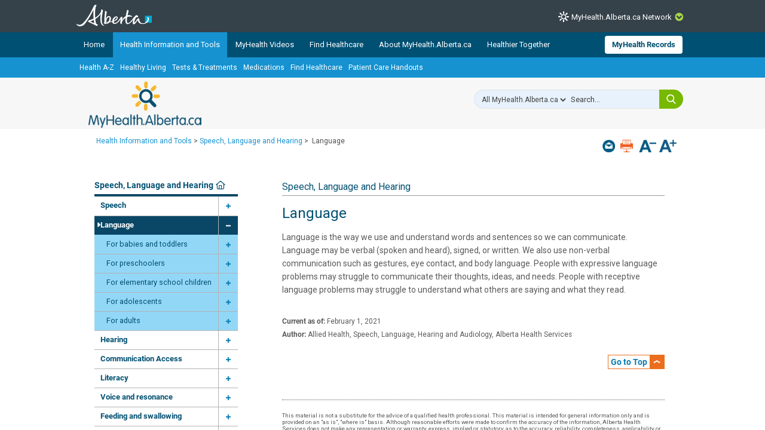

--- FILE ---
content_type: text/html; charset=utf-8
request_url: https://myhealth.alberta.ca/HealthTopics/speech-language-hearing/Pages/language.aspx
body_size: 25966
content:


<!DOCTYPE HTML>
<html dir="ltr" lang="en-US">
    <head><meta http-equiv="X-UA-Compatible" content="IE=edge,chrome=1" /><meta charset="utf-8" /><meta name="GENERATOR" content="Microsoft SharePoint" /><meta http-equiv="Content-type" content="text/html; charset=utf-8" /><meta http-equiv="Expires" content="0" />
<!-- Google Tag Manager -->
<script>(function (w, d, s, l, i) {
        w[l] = w[l] || []; w[l].push({
            'gtm.start':
                new Date().getTime(), event: 'gtm.js'
        }); var f = d.getElementsByTagName(s)[0],
            j = d.createElement(s), dl = l != 'dataLayer' ? '&l=' + l : ''; j.async = true; j.src =
                'https://www.googletagmanager.com/gtm.js?id=' + i + dl; f.parentNode.insertBefore(j, f);
    })(window, document, 'script', 'dataLayer', 'GTM-TGMJ8G5');
</script>
<!-- End Google Tag Manager -->


        <!-- Facebook -->
        <meta property="og:type" content="article" /><meta property="og:image" content="https://myhealth.alberta.ca/SiteAssets/mha_200x200_share.jpg" />

        <!-- Robots -->
        

        <!-- Favicon / Windows Tile -->
        <link rel="shortcut icon" href="/_layouts/15/PHP.MHA/images/icons/favicon.ico?rev=1" type="image/vnd.microsoft.icon" id="favicon" />

        <!-- Page Title -->
        <title>
	Language
</title>

        <!-- SP Scripts and CSS  -->
        <script src="https://ajax.googleapis.com/ajax/libs/webfont/1.6.16/webfont.js"></script>

        <link id="CssLink-faab51bdc0854a6fbcf575adbccb74ad" rel="stylesheet" type="text/css" href="/_layouts/15/1033/styles/Themable/corev15.css?rev=gw7AT11KH1bivxnV9cRS%2Bg%3D%3DTAG0"/>
<link id="CssLink-c1c45920780049e0bfbf8e39ab44750f" rel="stylesheet" type="text/css" href="/_layouts/15/1033/styles/php.mha/common.css?rev=cYw5VVr2JtB7gk4wxhLv3Q%3D%3DTAG0"/>
<link id="CssLink-7ae6461548bf4e1499bf058addb8fdc0" rel="stylesheet" type="text/css" href="/_layouts/15/1033/styles/php.mha/desktop.css?rev=Xg5c0y2fqQXg%2FA0Ae97X3w%3D%3DTAG0"/>
<!--[if lte IE 8]>
<link id="CssLink-9786929f3adf4ed09761472a2827c270" rel="stylesheet" type="text/css" href="/_layouts/15/1033/styles/php.mha/common.ie.css?rev=wnVvhidOGkITTW%2FCOo6CEA%3D%3DTAG0"/>
<![endif]-->
<link id="CssLink-ebf4039de938425782ab6c2ea4d6578b" rel="stylesheet" type="text/css" href="/_layouts/15/1033/styles/PHP.UXNavigator/UXNavigator.css?rev=dtQTg937Y%2FugfbLcLkFGZA%3D%3DTAG0"/>
<link id="CssLink-84a4b222d5514880aff553cc67670106" rel="stylesheet" type="text/css" href="/_layouts/15/1033/styles/php.mha/roboto.css?rev=dOFj0l%2FzKqVEHaAMHtrV4Q%3D%3DTAG0"/>
<link id="CssLink-9e2ef9846d0b46929a4eb128247320cd" rel="stylesheet" type="text/css" href="/SiteAssets/MHANetwork/MHANetwork.css"/>
<link id="CssLink-2b47f057397f43139adc46f1a9036db5" rel="stylesheet" type="text/css" href="/Style%20Library/en-US/Themable/Core%20Styles/pagelayouts15.css"/>
<link id="CssLink-efe87aa000ee4acdb5ff848209dfb5eb" rel="stylesheet" type="text/css" href="/HealthTopics/speech-language-hearing/SiteAssets/common.css"/>
<link id="CssLink-f0b1fae6c350479ea41a4c4b8f56808c" rel="stylesheet" type="text/css" href="/HealthTopics/speech-language-hearing/SiteAssets/desktop.css"/>
<style id="SPThemeHideForms" type="text/css">body {opacity:0 !important}</style><script type="text/javascript">// <![CDATA[ 

var g_SPOffSwitches={};
// ]]>
</script>
<script type="text/javascript" src="/_layouts/15/1033/initstrings.js?rev=PwfqGMCAYeGaq4UXoAzNyA%3D%3DTAG0"></script>
<script type="text/javascript" src="/_layouts/15/init.js?rev=eNY6RgSeevV8DYnvPSc4RQ%3D%3DTAG0"></script>
<script type="text/javascript" src="/_layouts/15/1033/strings.js?rev=tob137cgLCsvzDNjZIOCNQ%3D%3DTAG0"></script>
<script type="text/javascript" src="/_layouts/15/core.js?rev=Q%2Bv2SEgWzqYVFrCfQv%2BHVQ%3D%3DTAG0"></script>
<script type="text/javascript" src="/_layouts/15/php.mha/scripts/respond.js?rev=hkYmvoLExIZ7%2B%2BCQHM4xfg%3D%3DTAG0"></script>
<script type="text/javascript" src="/_layouts/15/php.mha/scripts/jquery-3.5.1.min.js?rev=gorL%2FY59NYNeT9DBmnKUTw%3D%3DTAG0"></script>
<script type="text/javascript" src="/_layouts/15/php.mha/scripts/plugins.js?rev=3rjVF7hnfVzRjsrnNyg%2FTw%3D%3DTAG0"></script>
<script type="text/javascript" src="/_layouts/15/php.mha/scripts/mha.utilities.js?rev=Ewka5lLbtRu6CubyzQVl2A%3D%3DTAG0"></script>
<script type="text/javascript" src="/_layouts/15/php.mha/scripts/mha.common.js?rev=lqY3TPqnA9ft3%2BUs69VtYw%3D%3DTAG0"></script>
<script type="text/javascript" src="/_layouts/15/php.mha/scripts/mha.desktop.js?rev=QSgBqrSt91gmFiUL%2F%2BXZ8w%3D%3DTAG0"></script>
<script type="text/javascript" src="/_layouts/15/php.uxnavigator/scripts/uxnavigator.js?rev=z3f3WQetgrscOXXO%2BUeNrg%3D%3DTAG0"></script>
<script type="text/javascript" src="/_layouts/15/php.mha/scripts/ytplayerapi.js?rev=j0wFejdLRyAjRTzPIYHO%2FQ%3D%3DTAG0"></script>
<script type="text/javascript" src="/HealthTopics/speech-language-hearing/siteassets/custom.js"></script>
<script type="text/javascript" src="/HealthTopics/speech-language-hearing/siteassets/jquery.fitvids.js"></script>
<script type="text/javascript" src="/_layouts/15/theming.js?rev=SuLUbbwTXcxFWOWLFUsOkw%3D%3DTAG0"></script>
<script type="text/javascript" src="/ScriptResource.axd?d=NJmAwtEo3Ipnlaxl6CMhvjA14l3Kr6SVWJvVNRInTYzZfuybQQNMvnK2QVwyLv4E9yuUF4dPg9yaZBYBFvkOGi0Mqu6KU3_xSEA-2fFXVdZnGUSkpGUExRGPnuA2IvZpvhms3hbHNPzhgFN2abgNruw14EZYioD5TeBdGPjwgmI1&amp;t=345ad968"></script>
<script type="text/javascript" src="/_layouts/15/blank.js?rev=URlNpKF%2FeY%2F30zYuJsQJWw%3D%3DTAG0"></script>
<script type="text/javascript" src="/ScriptResource.axd?d=dwY9oWetJoJoVpgL6Zq8OGUBr48VHMriX60OQ4cVqAp-reiMxvTyIavn7wJlHr9dPoWuZXj42Jyw6Bhk4ntKsbKUKRwYeR0trZrFyOwkl6o2QTg8LXXVqT_62q6sKkxtSl47nF8rDUEkYt-qyzDsne3LxgYKnj8FUR-N7oSCfXY1&amp;t=345ad968"></script>
<script type="text/javascript" src="/_layouts/15/sp.init.js?rev=3vinTrMBWZR85mpfGSXEGg%3D%3DTAG0"></script>
<script type="text/javascript" src="/_layouts/15/clientrenderer.js?rev=UxaN1wbANJEJcX72tm0MuA%3D%3DTAG0"></script>
<script type="text/javascript" src="/_layouts/15/1033/srch.resources.js?rev=vZPcBJM2l80oZNzRUCRQ4g%3D%3DTAG0"></script>
<script type="text/javascript" src="/_layouts/15/search.clientcontrols.js?rev=sKBoHACJfG4csFK6QSXfgg%3D%3DTAG0"></script>
<script type="text/javascript">RegisterSod("require.js", "\u002f_layouts\u002f15\u002frequire.js?rev=bv3fWJhk0uFGpVwBxnZKNQ\u00253D\u00253DTAG0");</script>
<script type="text/javascript">RegisterSod("sp.res.resx", "\u002f_layouts\u002f15\u002f1033\u002fsp.res.js?rev=FnWveYddVjlqQYS2ZBOOzA\u00253D\u00253DTAG0");</script>
<script type="text/javascript">RegisterSod("sp.runtime.js", "\u002f_layouts\u002f15\u002fsp.runtime.js?rev=ByIqGiKkMNmRGM5lEOj8iw\u00253D\u00253DTAG0");RegisterSodDep("sp.runtime.js", "sp.res.resx");</script>
<script type="text/javascript">RegisterSod("sp.js", "\u002f_layouts\u002f15\u002fsp.js?rev=Cnlpf9SuIvMhXHLBRnphlQ\u00253D\u00253DTAG0");RegisterSodDep("sp.js", "sp.runtime.js");RegisterSodDep("sp.js", "sp.ui.dialog.js");RegisterSodDep("sp.js", "sp.res.resx");</script>
<script type="text/javascript">RegisterSod("sp.ui.dialog.js", "\u002f_layouts\u002f15\u002fsp.ui.dialog.js?rev=nU8lisfIDf2Q8fmYh3DjtA\u00253D\u00253DTAG0");RegisterSodDep("sp.ui.dialog.js", "sp.res.resx");</script>
<script type="text/javascript">RegisterSod("menu.js", "\u002f_layouts\u002f15\u002fmenu.js?rev=BnpF\u00252FRVtMPoNL8M\u00252FY\u00252B8\u00252B1g\u00253D\u00253DTAG0");</script>
<script type="text/javascript">RegisterSod("mQuery.js", "\u002f_layouts\u002f15\u002fmquery.js?rev=OKZV6MX\u00252BoCtXs6DUN\u00252Bhikg\u00253D\u00253DTAG0");</script>
<script type="text/javascript">RegisterSod("callout.js", "\u002f_layouts\u002f15\u002fcallout.js?rev=i\u00252F1Kzzk4sTGWcYpIMBINlg\u00253D\u00253DTAG0");RegisterSodDep("callout.js", "mQuery.js");</script>
<script type="text/javascript">RegisterSod("sp.core.js", "\u002f_layouts\u002f15\u002fsp.core.js?rev=ZEKHdKAhU4LsG9m4XVMimA\u00253D\u00253DTAG0");</script>
<script type="text/javascript">RegisterSod("clienttemplates.js", "\u002f_layouts\u002f15\u002fclienttemplates.js?rev=4uJufZBx0dbIR3tibu04lg\u00253D\u00253DTAG0");</script>
<script type="text/javascript">RegisterSod("sharing.js", "\u002f_layouts\u002f15\u002fsharing.js?rev=X6zQljhXRltuWURAiXBKfA\u00253D\u00253DTAG0");RegisterSodDep("sharing.js", "mQuery.js");RegisterSodDep("sharing.js", "clienttemplates.js");</script>
<script type="text/javascript">RegisterSod("suitelinks.js", "\u002f_layouts\u002f15\u002fsuitelinks.js?rev=NrKl1c97bOd57rGj2pLDqQ\u00253D\u00253DTAG0");</script>
<script type="text/javascript">RegisterSod("sp.search.js", "\u002f_layouts\u002f15\u002fsp.search.js?rev=\u00252BvHrA78L6X1lAlHvn7aiGg\u00253D\u00253DTAG0");RegisterSodDep("sp.search.js", "sp.runtime.js");</script>
<script type="text/javascript">RegisterSod("ajaxtoolkit.js", "\u002f_layouts\u002f15\u002fajaxtoolkit.js?rev=I3jVxnVkBqeUZ\u00252FWA\u00252BgwTLg\u00253D\u00253DTAG0");</script>
<script type="text/javascript">RegisterSod("userprofile", "\u002f_layouts\u002f15\u002fsp.userprofiles.js?rev=J0M1pzLkfDXcJflabMvTYA\u00253D\u00253DTAG0");RegisterSodDep("userprofile", "sp.runtime.js");</script>
<script type="text/javascript">RegisterSod("followingcommon.js", "\u002f_layouts\u002f15\u002ffollowingcommon.js?rev=DTAN2i2dfIEQ9bvbLlt7dA\u00253D\u00253DTAG0");RegisterSodDep("followingcommon.js", "sp.js");RegisterSodDep("followingcommon.js", "userprofile");RegisterSodDep("followingcommon.js", "mQuery.js");</script>
<script type="text/javascript">RegisterSod("profilebrowserscriptres.resx", "\u002f_layouts\u002f15\u002f1033\u002fprofilebrowserscriptres.js?rev=qwf69WaVc1mYlJLXqmZmVA\u00253D\u00253DTAG0");</script>
<script type="text/javascript">RegisterSod("sp.ui.mysitecommon.js", "\u002f_layouts\u002f15\u002fsp.ui.mysitecommon.js?rev=kg77pl8RxKW1AyiZcNnA5g\u00253D\u00253DTAG0");RegisterSodDep("sp.ui.mysitecommon.js", "sp.runtime.js");RegisterSodDep("sp.ui.mysitecommon.js", "userprofile");RegisterSodDep("sp.ui.mysitecommon.js", "profilebrowserscriptres.resx");</script>
<script type="text/javascript">RegisterSod("browserScript", "\u002f_layouts\u002f15\u002fie55up.js?rev=zWbxi4Y73YvHHm6m9CuJNQ\u00253D\u00253DTAG0");</script>
<script type="text/javascript">RegisterSod("inplview", "\u002f_layouts\u002f15\u002finplview.js?rev=yykSz\u00252FoU3ysNNQthWKV3hg\u00253D\u00253DTAG0");RegisterSodDep("inplview", "clienttemplates.js");RegisterSodDep("inplview", "sp.js");</script>
<link type="text/xml" rel="alternate" href="/HealthTopics/speech-language-hearing/_vti_bin/spsdisco.aspx" />

        <!-- Core SP CSS -->
        

        <!-- fontawesome latest version 6.5.1 is now coming from IIS -->

        

        <!-- Roboto font CSS -->
        

        <!-- Custom JS  -->
        
        <script type="text/javascript" src="/SiteAssets/MHANetwork/mha.network.js"></script>

        <!-- JSPDF - Latest version is 1.3.2, but currently only v1.0.272 opens PDF in IE -->
        

        <!-- Additional header placeholder -->
        
     <link rel="stylesheet" type="text/css" href="../_layouts/15/healthwise/inc/style/main.css"/>
    <div id="spDocType">ALL</div>
	
	
    <!-- MHA Topic specific style and js -->
    
   
    
    
            
        
    
    
<link rel="canonical" href="https://myhealth.alberta.ca:443/HealthTopics/speech-language-hearing/Pages/language.aspx" /><script type="text/javascript" src="/CDN/fontawesome/abb504055c.js" crossorigin="anonymous"></script></head>
    <body id="ctl00_pageBody" class="main">
        
<!-- Google Tag Manager (noscript) -->
<noscript>
    <iframe src="https://www.googletagmanager.com/ns.html?id=GTM-TGMJ8G5"
        height="0" width="0" style="display: none; visibility: hidden"></iframe>
</noscript>
<!-- End Google Tag Manager (noscript) -->

        
        <div id="imgPrefetch" style="display:none">
<img src="/_layouts/15/PHP.MHA/images/icons/favicon.ico?rev=1" />
<img src="/_layouts/15/images/spcommon.png?rev=44" />
</div>


        <form method="post" action="./language.aspx" onsubmit="javascript:return WebForm_OnSubmit();" id="aspnetForm">
<div class="aspNetHidden">
<input type="hidden" name="_wpcmWpid" id="_wpcmWpid" value="" />
<input type="hidden" name="wpcmVal" id="wpcmVal" value="" />
<input type="hidden" name="MSOWebPartPage_PostbackSource" id="MSOWebPartPage_PostbackSource" value="" />
<input type="hidden" name="MSOTlPn_SelectedWpId" id="MSOTlPn_SelectedWpId" value="" />
<input type="hidden" name="MSOTlPn_View" id="MSOTlPn_View" value="0" />
<input type="hidden" name="MSOTlPn_ShowSettings" id="MSOTlPn_ShowSettings" value="False" />
<input type="hidden" name="MSOGallery_SelectedLibrary" id="MSOGallery_SelectedLibrary" value="" />
<input type="hidden" name="MSOGallery_FilterString" id="MSOGallery_FilterString" value="" />
<input type="hidden" name="MSOTlPn_Button" id="MSOTlPn_Button" value="none" />
<input type="hidden" name="__EVENTTARGET" id="__EVENTTARGET" value="" />
<input type="hidden" name="__EVENTARGUMENT" id="__EVENTARGUMENT" value="" />
<input type="hidden" name="__REQUESTDIGEST" id="__REQUESTDIGEST" value="noDigest" />
<input type="hidden" name="MSOSPWebPartManager_DisplayModeName" id="MSOSPWebPartManager_DisplayModeName" value="Browse" />
<input type="hidden" name="MSOSPWebPartManager_ExitingDesignMode" id="MSOSPWebPartManager_ExitingDesignMode" value="false" />
<input type="hidden" name="MSOWebPartPage_Shared" id="MSOWebPartPage_Shared" value="" />
<input type="hidden" name="MSOLayout_LayoutChanges" id="MSOLayout_LayoutChanges" value="" />
<input type="hidden" name="MSOLayout_InDesignMode" id="MSOLayout_InDesignMode" value="" />
<input type="hidden" name="_wpSelected" id="_wpSelected" value="" />
<input type="hidden" name="_wzSelected" id="_wzSelected" value="" />
<input type="hidden" name="MSOSPWebPartManager_OldDisplayModeName" id="MSOSPWebPartManager_OldDisplayModeName" value="Browse" />
<input type="hidden" name="MSOSPWebPartManager_StartWebPartEditingName" id="MSOSPWebPartManager_StartWebPartEditingName" value="false" />
<input type="hidden" name="MSOSPWebPartManager_EndWebPartEditing" id="MSOSPWebPartManager_EndWebPartEditing" value="false" />
<input type="hidden" name="__VIEWSTATE" id="__VIEWSTATE" value="zAU6qiw3LRZqhVHyRniOnImkg2K3VNTYvzRhlr+XlddeKp6qdckPhpi2kpyfZWNfD+4nqMfWnzWHtnpnuYUebLgpDOkPOHuz/gEZVSfKxD8m7Fwz6at3huLXWLRJXrUwoh0gwi6XRKoy9DD8YXvnxemloX7V3I5G5hUWGTeYGaCbfDvkurIe0gi4TnjS6zAOj/ZhWo962bwD4jnazgZ0pL/3IXi6RSt8/[base64]/RpBpzcUd9qzZtgVcgWG6EbVp0B8qfCIHk0edkNG6OA7eIBH1Yh9Z9whQw/3JHyfCU1fmm988B5vEsZj+KXgBnlhLVz3vie14Q40PkydXaDepNt4uixzNArGau7m3w43WOrTr9GEbGcSCcggwOFbENl/EivWNg6/5i3amlANScqYRKEsRRcqibHg77Iz736NPy+CASYv9Xkilr1YU19va1jXYFhsjJxNHaa5Dg5AscNX0i+jMcFjTlQdQMQ0pL/OtSvPXOkONu172Ef0RP015OXnOvP5FD3NwxjjvT/Kkyt7tVNhxCV+5g+iRllL5++AtIJSdjdRBpFQ+BNazLrPk+xWJBOH+IFSAOFAR01n66ytNySKEj0lMM5EIQtrAohvJ8EQtU9pnz7EuwceAUu7nOJ2IpE5oBdLmwNCJRLeckat99iZxEa85CbZWJ8HOsUVpEqBWpqtVoyG1vip5nSFXqDlV91kXkz4I/i++jlJLvRs4c7teWNZMqtyYtaN86uq/cNYf1j8egIPYetU8DdnOYU8UlNg9VlOSODLYbgqqTyedHBoV1HKdleiE9BKoDfvlRrKDgxwQWB6qi05FK5ZbnSsaCaOtx5Yi7sJDpuUyujtn20QGqMB0N94l6FBs7SJrr2VTUMbADo+SkNiAIn6Oe5Nj490qgoijJBcqh6SrorK7seLHVkNJfXkUaken/FF6EetPIfVV0xAJP9+nW5erx6pclFQprExjXY9uAnD1+uQgc8K/vpGPuEssubHlmMWB3Q3q6sLKcvHrNRdU8gYBK7GxBHL5FjbEcV7nSRjtykzNBw4vpv2Lfs7qOiF5S72y09U8KXE+nCzZhR5NIyoXTIXtAU/sa//l+8TXFiK2Byha0Ejk+p4cwc8RJqe0vM+9NyEF+M1VcSNgWbpv0tKWlfGQgQRNQKgYMpKz9iF6GBVw4hbeE6YWUhNbw9Y/mjpoGbE1n8l/Y7JG31KqqrYl6pdfccpbDImF7G6v8gmyejYTk5vP2IWAJSXMWruMcHqwjuiAxPCwUZE4EmWmr7BdV4J+0tLB2L6P+/ORpSVl/d0cx+ZBm1pWbfsjWwl9Ul56r01j6W75kf/dpL+AlN4Y3go4AnkKiEig4MGi68111aB7Cyrae6aa3XXvSmYL8vY5dhCofrsFHbe3tj+sZWwYelswTl+lFnuq4ptKtnD1O6SkIvUqnUu7+vMxq1M+MlxBcauSHIhRd+t2TJE6ZhlF2Nrkse0d/pZcGd3Vg/eNFNQWYoQLseZS2oR8oYNZSigoNB7DHv1b8LfJkg16wdDGUM5mmB40EnIe6m4x+/1hxBJrdpnG7dRX14dh2CP+9+Pmx5xgiw1046e7UwdaNv5fs23Mtm0D4sWDsW5" />
</div>

<script type="text/javascript">
//<![CDATA[
var theForm = document.forms['aspnetForm'];
if (!theForm) {
    theForm = document.aspnetForm;
}
function __doPostBack(eventTarget, eventArgument) {
    if (!theForm.onsubmit || (theForm.onsubmit() != false)) {
        theForm.__EVENTTARGET.value = eventTarget;
        theForm.__EVENTARGUMENT.value = eventArgument;
        theForm.submit();
    }
}
//]]>
</script>


<script src="/WebResource.axd?d=pynGkmcFUV13He1Qd6_TZJmH_nYKdetAFbAs9ZnYhYP_6EP4UfQoDSwkOrN1FG46Hp5baB8cTif9BMCXMpOI2Q2&amp;t=638901310312636832" type="text/javascript"></script>


<script type="text/javascript">
//<![CDATA[
var MSOWebPartPageFormName = 'aspnetForm';
var g_presenceEnabled = true;
var g_wsaEnabled = false;

var g_correlationId = 'b79beea1-9df7-b0ed-f581-21599cf09c31';
var g_wsaQoSEnabled = false;
var g_wsaQoSDataPoints = [];
var g_wsaRUMEnabled = false;
var g_wsaLCID = 1033;
var g_wsaListTemplateId = 850;
var g_wsaSiteTemplateId = 'BLANKINTERNET#0';
var _spPageContextInfo={"webServerRelativeUrl":"/HealthTopics/speech-language-hearing","webAbsoluteUrl":"https://myhealth.alberta.ca/HealthTopics/speech-language-hearing","viewId":"","listId":"{a439f19e-ac34-4c6c-a58b-85a531e083d0}","listPermsMask":{"High":16,"Low":196673},"listUrl":"/HealthTopics/speech-language-hearing/Pages","listTitle":"Pages","listBaseTemplate":850,"viewOnlyExperienceEnabled":false,"blockDownloadsExperienceEnabled":false,"idleSessionSignOutEnabled":false,"cdnPrefix":"","siteAbsoluteUrl":"https://myhealth.alberta.ca","siteId":"{0afc9b78-d1f9-4de5-a549-1aeed8b879b6}","showNGSCDialogForSyncOnTS":false,"supportPoundStorePath":true,"supportPercentStorePath":true,"siteSubscriptionId":null,"CustomMarkupInCalculatedFieldDisabled":true,"AllowCustomMarkupInCalculatedField":false,"isSPO":false,"farmLabel":null,"serverRequestPath":"/HealthTopics/speech-language-hearing/Pages/language.aspx","layoutsUrl":"_layouts/15","webId":"{15820689-2297-4a7f-9731-48c1234c57f4}","webTitle":"Speech, Language and Hearing","webTemplate":"53","webTemplateConfiguration":"BLANKINTERNET#0","webDescription":"","tenantAppVersion":"0","isAppWeb":false,"webLogoUrl":"_layouts/15/images/siteicon.png","webLanguage":1033,"currentLanguage":1033,"currentUICultureName":"en-US","currentCultureName":"en-US","currentCultureLCID":1033,"env":null,"nid":0,"fid":0,"serverTime":"2026-01-19T18:40:09.1596758Z","siteClientTag":"5945$$16.0.18526.20518","crossDomainPhotosEnabled":false,"openInClient":false,"Has2019Era":true,"webUIVersion":15,"webPermMasks":{"High":16,"Low":196673},"pageListId":"{a439f19e-ac34-4c6c-a58b-85a531e083d0}","pageItemId":43,"pagePermsMask":{"High":16,"Low":196673},"pagePersonalizationScope":1,"userEmail":"","userId":0,"userLoginName":null,"userDisplayName":null,"isAnonymousUser":true,"isAnonymousGuestUser":false,"isEmailAuthenticationGuestUser":false,"isExternalGuestUser":false,"sideBysideToken":"","systemUserKey":null,"alertsEnabled":false,"siteServerRelativeUrl":"/","allowSilverlightPrompt":"True","themeCacheToken":"/HealthTopics/speech-language-hearing::3:","themedCssFolderUrl":null,"themedImageFileNames":null,"modernThemingEnabled":true,"isSiteAdmin":false,"ExpFeatures":[480216468,1884350801,1158731092,62197791,538521105,335811073,4194306,34614301,268500996,-1946025984,28445328,-2147475455,134291456,65544,288,950272,1282,808326148,134217873,0,0,-1073217536,545285252,18350656,-467402752,6291457,-2147483644,1074794496,-1728053184,1845537108,622628,4102,0,0,0,0,0,0,0,0,0,0,0,0,0,0,0],"IsHybridEnabled":false,"SPOnPremFlights":[1615140,1554278,1536594,1451530,1266854,1263396,1245315,1242554,1241972,1232868,1227765,1225014,1220075,1218539,1175952,1174945,1165662,1159162,1149960,1149522,1113916,1111397,1101858,1099085,1086764,1080816,1079075,1078153,1075954,1073830,1073759,95255,1062921,1055593,1052809,1043614,1041859,1040063,1039112,1036486,1035189,1033993,1030381,1030382,1030364,1030362,1029854,1029586,1029565,1029556,1029555,1028671,1025113,1021288,1021275,1021274,1021272,1020637,1020043,1018275,1018016,1012433,1011886,1010592,1009740,1009585,1008744,1007603,1004459,1003886,1002806,1001164,116041,114176,114166,112973,108499,108186,107054,100994,100425,99885,99722,96075,94920],"InternalValidAuthorities":["myhealth.alberta.ca","wsphpprd12:1001","wsphpprd02:1001"],"CorrelationId":"b79beea1-9df7-b0ed-f581-21599cf09c31","hasManageWebPermissions":false,"isNoScriptEnabled":false,"groupId":null,"groupHasHomepage":true,"groupHasQuickLaunchConversationsLink":false,"departmentId":null,"hubSiteId":null,"hasPendingWebTemplateExtension":false,"isHubSite":false,"isWebWelcomePage":false,"siteClassification":"","hideSyncButtonOnODB":false,"showNGSCDialogForSyncOnODB":false,"sitePagesEnabled":false,"sitePagesFeatureVersion":0,"suiteNavInfo":{"suiteBarBackground":null,"suiteBarText":null,"suiteNavAccentColor":null,"suiteNavAllowCustom":false,"suiteNavAllowOverwrite":false,"suiteNavBrandingLogoNavigationUrl":null,"suiteNavBrandingLogoTitle":null,"suiteNavBrandingLogoUrl":null,"suiteNavBrandingText":null},"DesignPackageId":"00000000-0000-0000-0000-000000000000","groupType":null,"groupColor":"#d40ac7","siteColor":"#d40ac7","headerEmphasis":0,"navigationInfo":null,"guestsEnabled":false,"MenuData":{"SignInUrl":"/HealthTopics/speech-language-hearing/_layouts/15/Authenticate.aspx?Source=%2FHealthTopics%2Fspeech%2Dlanguage%2Dhearing%2FPages%2Flanguage%2Easpx"},"RecycleBinItemCount":-1,"PublishingFeatureOn":true,"PreviewFeaturesEnabled":false,"disableAppViews":false,"disableFlows":false,"serverRedirectedUrl":null,"formDigestValue":"0xAF8FA6136D89E175DC897F7024EA32E950EAEA5D971192D7DD66AC6851E10BE224F2EAD9AC2F41F7746264B274C744CCA5BA85A0865FBE99DCA65158401D9D8F,19 Jan 2026 18:40:09 -0000","maximumFileSize":15360,"formDigestTimeoutSeconds":1800,"canUserCreateMicrosoftForm":false,"canUserCreateVisioDrawing":true,"readOnlyState":null,"isTenantDevSite":false,"preferUserTimeZone":false,"userTimeZoneData":null,"userTime24":false,"userFirstDayOfWeek":null,"webTimeZoneData":null,"webTime24":false,"webFirstDayOfWeek":null,"isSelfServiceSiteCreationEnabled":null,"alternateWebAppHost":"","aadTenantId":"","aadUserId":"","aadInstanceUrl":"","msGraphEndpointUrl":"https://","allowInfectedDownload":true};_spPageContextInfo.updateFormDigestPageLoaded=new Date();_spPageContextInfo.clientServerTimeDelta=new Date(_spPageContextInfo.serverTime)-new Date();if(typeof(define)=='function'){define('SPPageContextInfo',[],function(){return _spPageContextInfo;});}//]]>
</script>
<script type='text/javascript'>ExecuteOrDelayUntilScriptLoaded(OverrideSuggestion, 'ajaxtoolkit.js');</script>
<script type="text/javascript">
//<![CDATA[
var L_Menu_BaseUrl="/HealthTopics/speech-language-hearing";
var L_Menu_LCID="1033";
var L_Menu_SiteTheme="null";
document.onreadystatechange=fnRemoveAllStatus; function fnRemoveAllStatus(){removeAllStatus(true)};Flighting.ExpFeatures = [480216468,1884350801,1158731092,62197791,538521105,335811073,4194306,34614301,268500996,-1946025984,28445328,-2147475455,134291456,65544,288,950272,1282,808326148,134217873,0,0,-1073217536,545285252,18350656,-467402752,6291457,-2147483644,1074794496,-1728053184,1845537108,622628,4102,0,0,0,0,0,0,0,0,0,0,0,0,0,0,0]; (function()
{
    if(typeof(window.SP) == "undefined") window.SP = {};
    if(typeof(window.SP.YammerSwitch) == "undefined") window.SP.YammerSwitch = {};

    var ysObj = window.SP.YammerSwitch;
    ysObj.IsEnabled = false;
    ysObj.TargetYammerHostName = "www.yammer.com";
} )(); var _spWebPartComponents = new Object();//]]>
</script>

<script src="../../../../_layouts/15/PHP.MHA/scripts/WelcomeDropdownUser.js" type="text/javascript"></script>
<script src="/_layouts/15/blank.js?rev=URlNpKF%2FeY%2F30zYuJsQJWw%3D%3DTAG0" type="text/javascript"></script>
<script type="text/javascript">
//<![CDATA[
window.SPThemeUtils && SPThemeUtils.RegisterCssReferences([{"Url":"\u002f_layouts\u002f15\u002f1033\u002fstyles\u002fThemable\u002fcorev15.css?rev=gw7AT11KH1bivxnV9cRS\u00252Bg\u00253D\u00253DTAG0","OriginalUrl":"\u002f_layouts\u002f15\u002f1033\u002fstyles\u002fThemable\u002fcorev15.css?rev=gw7AT11KH1bivxnV9cRS\u00252Bg\u00253D\u00253DTAG0","Id":"CssLink-faab51bdc0854a6fbcf575adbccb74ad","ConditionalExpression":"","After":"","RevealToNonIE":"false"},{"Url":"\u002f_layouts\u002f15\u002f1033\u002fstyles\u002fphp.mha\u002fcommon.css?rev=cYw5VVr2JtB7gk4wxhLv3Q\u00253D\u00253DTAG0","OriginalUrl":"\u002f_layouts\u002f15\u002f1033\u002fstyles\u002fphp.mha\u002fcommon.css?rev=cYw5VVr2JtB7gk4wxhLv3Q\u00253D\u00253DTAG0","Id":"CssLink-c1c45920780049e0bfbf8e39ab44750f","ConditionalExpression":"","After":"","RevealToNonIE":"false"},{"Url":"\u002f_layouts\u002f15\u002f1033\u002fstyles\u002fphp.mha\u002fdesktop.css?rev=Xg5c0y2fqQXg\u00252FA0Ae97X3w\u00253D\u00253DTAG0","OriginalUrl":"\u002f_layouts\u002f15\u002f1033\u002fstyles\u002fphp.mha\u002fdesktop.css?rev=Xg5c0y2fqQXg\u00252FA0Ae97X3w\u00253D\u00253DTAG0","Id":"CssLink-7ae6461548bf4e1499bf058addb8fdc0","ConditionalExpression":"","After":"","RevealToNonIE":"false"},{"Url":"\u002f_layouts\u002f15\u002f1033\u002fstyles\u002fphp.mha\u002fcommon.ie.css?rev=wnVvhidOGkITTW\u00252FCOo6CEA\u00253D\u00253DTAG0","OriginalUrl":"\u002f_layouts\u002f15\u002f1033\u002fstyles\u002fphp.mha\u002fcommon.ie.css?rev=wnVvhidOGkITTW\u00252FCOo6CEA\u00253D\u00253DTAG0","Id":"CssLink-9786929f3adf4ed09761472a2827c270","ConditionalExpression":"lte IE 8","After":"","RevealToNonIE":"false"},{"Url":"\u002f_layouts\u002f15\u002f1033\u002fstyles\u002fPHP.UXNavigator\u002fUXNavigator.css?rev=dtQTg937Y\u00252FugfbLcLkFGZA\u00253D\u00253DTAG0","OriginalUrl":"\u002f_layouts\u002f15\u002f1033\u002fstyles\u002fPHP.UXNavigator\u002fUXNavigator.css?rev=dtQTg937Y\u00252FugfbLcLkFGZA\u00253D\u00253DTAG0","Id":"CssLink-ebf4039de938425782ab6c2ea4d6578b","ConditionalExpression":"","After":"","RevealToNonIE":"false"},{"Url":"\u002f_layouts\u002f15\u002f1033\u002fstyles\u002fphp.mha\u002froboto.css?rev=dOFj0l\u00252FzKqVEHaAMHtrV4Q\u00253D\u00253DTAG0","OriginalUrl":"\u002f_layouts\u002f15\u002f1033\u002fstyles\u002fphp.mha\u002froboto.css?rev=dOFj0l\u00252FzKqVEHaAMHtrV4Q\u00253D\u00253DTAG0","Id":"CssLink-84a4b222d5514880aff553cc67670106","ConditionalExpression":"","After":"","RevealToNonIE":"false"},{"Url":"\u002fSiteAssets\u002fMHANetwork\u002fMHANetwork.css","OriginalUrl":"\u002fSiteAssets\u002fMHANetwork\u002fMHANetwork.css","Id":"CssLink-9e2ef9846d0b46929a4eb128247320cd","ConditionalExpression":"","After":"","RevealToNonIE":"false"},{"Url":"\u002fStyle Library\u002fen-US\u002fThemable\u002fCore Styles\u002fpagelayouts15.css","OriginalUrl":"\u002fStyle Library\u002fen-US\u002fThemable\u002fCore Styles\u002fpagelayouts15.css","Id":"CssLink-2b47f057397f43139adc46f1a9036db5","ConditionalExpression":"","After":"","RevealToNonIE":"false"},{"Url":"\u002fHealthTopics\u002fspeech-language-hearing\u002fSiteAssets\u002fcommon.css","OriginalUrl":"\u002fHealthTopics\u002fspeech-language-hearing\u002fSiteAssets\u002fcommon.css","Id":"CssLink-efe87aa000ee4acdb5ff848209dfb5eb","ConditionalExpression":"","After":"","RevealToNonIE":"false"},{"Url":"\u002fHealthTopics\u002fspeech-language-hearing\u002fSiteAssets\u002fdesktop.css","OriginalUrl":"\u002fHealthTopics\u002fspeech-language-hearing\u002fSiteAssets\u002fdesktop.css","Id":"CssLink-f0b1fae6c350479ea41a4c4b8f56808c","ConditionalExpression":"","After":"","RevealToNonIE":"false"}]);
(function(){

        if (typeof(_spBodyOnLoadFunctions) === 'undefined' || _spBodyOnLoadFunctions === null) {
            return;
        }
        _spBodyOnLoadFunctions.push(function() {
            SP.SOD.executeFunc('core.js', 'FollowingCallout', function() { FollowingCallout(); });
        });
    })();(function(){

        if (typeof(_spBodyOnLoadFunctions) === 'undefined' || _spBodyOnLoadFunctions === null) {
            return;
        }
        _spBodyOnLoadFunctions.push(function() {
            SP.SOD.executeFunc('core.js', 'FollowingDocument', function() { FollowingDocument(); });
        });
    })();var _spRegionalSettings={adjustHijriDays:0,calendarType:1,firstDayOfWeek:0,firstWeekOfYear:0,localeId:1033,currentDateInLocalCalendar: new Date(2026, 0, 19),showWeeks:0,timeZone:'-07:00:00.0001097',timeZoneInHours:-7,workDayEnd:1020,workDayStart:480,workDays:'0111110',time24:0};Sys.CultureInfo.CurrentCulture = (function(a){return new Sys.CultureInfo(a.name,a.numberFormat,a.dateTimeFormat)})({"dateTimeFormat":{"AMDesignator":"AM","AbbreviatedDayNames":["S","M","T","W","T","F","S"],"AbbreviatedLeapMonthNames":null,"AbbreviatedMonthGenitiveNames":["Jan","Feb","Mar","Apr","May","Jun","Jul","Aug","Sep","Oct","Nov","Dec",""],"AbbreviatedMonthNames":["Jan","Feb","Mar","Apr","May","Jun","Jul","Aug","Sep","Oct","Nov","Dec",""],"Calendar":{"AlgorithmType":1,"CalendarType":1,"Eras":[1],"IsReadOnly":false,"MaxSupportedDateTime":"\/Date(253402300799999)\/","MinSupportedDateTime":"\/Date(-62135596800000)\/","TwoDigitYearMax":2049},"CalendarWeekRule":0,"DateSeparator":"\/","DayNames":["Sunday","Monday","Tuesday","Wednesday","Thursday","Friday","Saturday"],"FirstDayOfWeek":0,"FullDateTimePattern":"dddd, MMMM d, yyyy h:mm:ss tt","IsReadOnly":true,"LeapMonthNames":null,"LongDatePattern":"dddd, MMMM d, yyyy","LongTimePattern":"h:mm:ss tt","MonthDayPattern":"MMMM d","MonthGenitiveNames":["January","February","March","April","May","June","July","August","September","October","November","December",""],"MonthNames":["January","February","March","April","May","June","July","August","September","October","November","December",""],"NativeCalendarName":"Gregorian Calendar","PMDesignator":"PM","RFC1123Pattern":"ddd, dd MMM yyyy HH':'mm':'ss 'GMT'","ShortDatePattern":"M\/d\/yyyy","ShortTimePattern":"h:mm tt","ShortestDayNames":["S","M","T","W","T","F","S"],"SortableDateTimePattern":"yyyy'-'MM'-'dd'T'HH':'mm':'ss","TimeSeparator":":","UniversalSortableDateTimePattern":"yyyy'-'MM'-'dd HH':'mm':'ss'Z'","YearMonthPattern":"MMMM yyyy","eras":[1,"A.D.","AD",0]},"name":"en-US","numberFormat":{"CurrencyDecimalDigits":2,"CurrencyDecimalSeparator":".","CurrencyGroupSeparator":",","CurrencyGroupSizes":[3],"CurrencyNegativePattern":0,"CurrencyPositivePattern":0,"CurrencySymbol":"$","DigitSubstitution":1,"IsReadOnly":true,"NaNSymbol":"NaN","NativeDigits":["0","1","2","3","4","5","6","7","8","9"],"NegativeInfinitySymbol":"-∞","NegativeSign":"-","NumberDecimalDigits":2,"NumberDecimalSeparator":".","NumberGroupSeparator":",","NumberGroupSizes":[3],"NumberNegativePattern":1,"PerMilleSymbol":"‰","PercentDecimalDigits":2,"PercentDecimalSeparator":".","PercentGroupSeparator":",","PercentGroupSizes":[3],"PercentNegativePattern":1,"PercentPositivePattern":1,"PercentSymbol":"%","PositiveInfinitySymbol":"∞","PositiveSign":"+"}});if (typeof(DeferWebFormInitCallback) == 'function') DeferWebFormInitCallback();function WebForm_OnSubmit() {
UpdateFormDigest('\u002fHealthTopics\u002fspeech-language-hearing', 1440000);if (typeof(_spFormOnSubmitWrapper) != 'undefined') {return _spFormOnSubmitWrapper();} else {return true;};
return true;
}
//]]>
</script>

<div class="aspNetHidden">

	<input type="hidden" name="__VIEWSTATEGENERATOR" id="__VIEWSTATEGENERATOR" value="79683465" />
</div>

            <!-- SP Reqs for adding columns -->
            <script type="text/javascript"> var submitHook = function () { return false; }; theForm._spOldSubmit = theForm.submit; theForm.submit = function () { if (!submitHook()) { this._spOldSubmit(); } }; </script>

            <!-- Controls web parts and zones -->
            

            <!-- Handles SP scripts and AJAX -->
            <script type="text/javascript">
//<![CDATA[
Sys.WebForms.PageRequestManager._initialize('ctl00$ScriptManager', 'aspnetForm', [], [], [], 90, 'ctl00');
//]]>
</script>


            <!-- Ribbon -->
            

            <div id="s4-ribbonrow" style="display: none;">
                
            </div>

            <!-- Main Scrolling Body -->
            <div id="s4-workspace">
                <div id="s4-bodyContainer">
                    <div class="mha-global-hdr mha-wrap ms-dialogHidden noindex">
                        
                        <div class="portal__header_mha">
                            <div class="portal__container">
                                <div class="portal__row">
                                    <div class="portal__col pcol-a">
                                        <a href="https://www.alberta.ca/index.aspx" target="_blank" class="portal__logo">
                                            <img src="/SiteAssets/img/_MHA-Portal-Logo.png" alt="" title="">
                                        </a>
                                    </div>
                                    <div class="portal__col pcol-b">
                                        <div class="mhanetwork-mhaUtility">
                                            <span class="mhanetwork-mhaLink" onclick="openNav()">MyHealth.Alberta.ca Network</span>
                                        </div>
                                    </div>
                                </div>
                            </div>
                        </div>
                        <div class="mha-container">
                            <div class="mha-global-hdr-nav">
                                <div id="mhaGlobalNav" class="mha-global-nav noindex">
                                    <div id="ctl00_mhaGlobalNavCtrl" class="mha-global-nav-ctrl">
<ul>
<li class=""><a  id='mhaNav_Home' href="/Pages/default.aspx" class=""><div class='mha-rounded tl'></div><div class='mha-rounded tr'></div>Home</a></li><li class=""><a  id='mhaNav_HealthInfoTools' href="/Pages/HealthInfoToolsDefault.aspx" class="selected"><div class='mha-rounded tl'></div><div class='mha-rounded tr'></div>Health Information and Tools</a></li><li class=""><a  id='mhaNav_MyHealthVideos' href="/Health/Pages/MyHealthVideos.aspx" class=""><div class='mha-rounded tl'></div><div class='mha-rounded tr'></div>MyHealth Videos</a></li><li class=""><a  id='mhaNav_FindHealthcare' href="https://www.albertahealthservices.ca:443/findhealth/default.aspx?source=mha" class=""><div class='mha-rounded tl'></div><div class='mha-rounded tr'></div>Find Healthcare</a></li><li class=""><a  id='mhaNav_AboutMHA' href="/pages/About-Us.aspx" class=""><div class='mha-rounded tl'></div><div class='mha-rounded tr'></div>About MyHealth.Alberta.ca</a></li><li class=""><a  id='mhaNav_HealthierTogether' href="/healthier-together" class=""><div class='mha-rounded tl'></div><div class='mha-rounded tr'></div>Healthier Together</a></li></ul>
</div>
                                    <div>
	
<link href="/_layouts/15/1033/styles/php.mha.webparts/WelcomeDropdown.css" rel="stylesheet" type="text/css" />


<div id="anonymousDropdownContent">
    <a href="/myhealthrecords" class="mha-hr-nav-a">
        <div class="mha-rounded tl"></div>
        <div class="mha-rounded tr"></div>
        MyHealth Records</a>
</div>



</div>
                                </div>
                                
                            </div>
                        </div>
                    </div>
                    <div class="mha-global-hdr-sub mha-wrap ms-dialogHidden noindex">
                        <div class="mha-container">
                            <div class="mha-global-hdr-nav">
                                <div id="mhaGlobalSubNav" class="mha-global-nav noindex">
                                    <div id="ctl00_mhaSubNavCtrl" class="mha-sub-nav-ctrl">
<ul>
<li class=""><a  id='mhaNav_HealthAtoZ' href="/health/Pages/default.aspx" class="">Health A-Z</a></li><li class=""><a  id='mhaNav_HealthLiving' href="/health/healthy-living/Pages/default.aspx" class="">Healthy Living</a></li><li class=""><a  id='mhaNav_TestsTreatments' href="/health/tests-treatments/Pages/default.aspx" class="">Tests & Treatments</a></li><li class=""><a  id='mhaNav_Medications' href="/health/medications/Pages/default.aspx" class="">Medications</a></li><li class=""><a  id='mhaNav_HIT_FindHealthcare' href="https://www.albertahealthservices.ca:443/findhealth/default.aspx?source=mha" class="">Find Healthcare</a></li><li class=""><a  id='mhaNav_PatientCareHandouts' href="/health/aftercareinformation/Pages/default.aspx" class="">Patient Care Handouts</a></li></ul>
</div>
                                </div>
                            </div>
                        </div>
                    </div>
                    <div class="mha-header-wrap mha-wrap ms-dialogHidden noindex">
                        <div class="mha-header mha-container">

                            <div class="mha-logo">
                                <a title="MyHealth.Alberta.ca Government of Alberta Personal Health Portal" href="/">MyHealth.Alberta.ca</a>
                            </div>
                            <div class="mha-search">
                                
                                    <div class="ms-webpart-chrome ms-webpart-chrome-fullWidth ">
	<div WebPartID="00000000-0000-0000-0000-000000000000" HasPers="true" id="WebPartWPQ1" width="100%" class="ms-WPBody " OnlyForMePart="true" allowDelete="false" style="" ><div componentid="ctl00_PlaceHolderSearchArea_ctl00_csr" id="ctl00_PlaceHolderSearchArea_ctl00_csr"></div><noscript><div id="ctl00_PlaceHolderSearchArea_ctl00_noscript">It looks like your browser does not have JavaScript enabled. Please turn on JavaScript and try again.</div></noscript><div id="ctl00_PlaceHolderSearchArea_ctl00">

	</div><div class="ms-clear"></div></div>
</div>
                                
                            </div>
                            <div class="mha-phr-welcome">
                                
                            </div>
                            
                        </div>
                    </div>

                    <!-- Decides where the web part menu lives -->
                    <div id="ctl00_DeltaPlaceHolderMain">
                        <!--  -->
                        <div class="mha-content-wrap mha-wrap">

                            <div class="mha-container">
                                <div id="s4-titlerow"></div>
                                <div class="mha-utilities ms-dialogHidden noindex">
                                    <div class="mha-breadcrumbs">
                                        <span id="ctl00_mhaBreadcrumbParents" class="mha-breadcrumb-parents"><a href="/Pages/HealthInfoToolsDefault.aspx">Health Information and Tools</a><span>&nbsp;&gt;&nbsp;</span><a href="/speech-language-hearing">Speech, Language and Hearing</a><span>&nbsp;&gt;&nbsp;</span></span>
                                        <span id="ctl00_mhaBreadcrumbCurrent" class="mha-breadcrumb-current">Language</span>
                                    </div>
                                    <div class="mha-toolbar">
                                        

<!-- AddtoAny Button BEGIN -->

  
<!-- AddtoAny Button END -->

                                        <div class="mha-page-tools">
                                             <a class="mha-tool-email" href="#" title="Email">
                                                <img src="/_Layouts/15/PHP.MHA/images/icons/_email.png" width="21" height="21" alt="Email" title="Email"/></a>
                                            <a class="mha-tool-print" href="#" onclick="return false" title="Print">
                                                <img src="/_layouts/15/PHP.MHA/images/icons/_printer-icon.png" width="21" height="21" alt="Print the content on this page" title="Print" /></a>
                                            <a class="mha-tool-font-decrease" href="#" title="Decrease the font size of content">
                                                <img src="/_layouts/15/PHP.MHA/images/icons/_text-minus.png" width="29" height="21" alt="Decrease the font size of content" title="Decrease the font size of content" /></a>
                                            <a class="mha-tool-font-increase" href="#" title="Increase the font size of content">
                                                <img src="/_layouts/15/PHP.MHA/images/icons/_text-plus.png" width="29" height="21" alt="Increase the font size of content" title="Increase the font size of content" /></a>
                                        </div>
                                    </div>
                                </div>
                                <div class="mha-content">
                                    <p class="accessTarget"><a id="maincontentTarget">Main Content</a></p>

                                    

                                    
	    
    <script type="text/javascript">
        $(function() {
            $.ajax({
                url: '/HealthTopics/speech-language-hearing/SiteAssets//top-custom-content.txt',
                async: false,
                success: function (data) {
                    $('#topCustomContent').html(data);
                }
            });
        })
    </script>     
    <div id="mhaLayoutTopicContent" class="mha-layout-topic-content">
        <div class="mha-content-full mha-content-padded">
	        <div class="mha-column-nav mha-column">
                <div class="ymh-home-link"><a href='https://myhealth.alberta.ca/HealthTopics/speech-language-hearing'>Speech, Language and Hearing</a></div>
	            <div class="ymh-spacer-horizontal"></div>
                <div id='3LevelNavigationBlock' class='ymh-topic-nav noindex'><ul><li class='ymh-nav-l0'><p class='ymh-mobile-header'><span class='ymh-nav-txt'>Speech, Language and Hearing</span><span class='ymh-nav-img'></span></p></li><ul class="ymh-nav-current"><li class='ymh-nav-l1 ymh-nav-closed ymh-nav-include ymh-nav-parent ymh-nav-closed'><a href='/HealthTopics/speech-language-hearing/Pages/speech.aspx'><p class='ymh-parent-link'><span class='ymh-nav-txt'>Speech</span></p></a><p class='ymh-img-link open'></p></li><ul class="ymh-nav-closed"><li class='ymh-nav-l2 ymh-nav-closed ymh-nav-page ymh-nav-include ymh-nav-parent ymh-nav-closed'><a href='/speech-language-hearing/speech/for-babies-and-toddlers'><p class='ymh-parent-link'><span class='ymh-nav-txt'>For babies and toddlers</span></p></a><p class='ymh-img-link open'></p></li><ul class="ymh-nav-closed"><li class='ymh-nav-l3 ymh-nav-closed ymh-nav-include'><a href='/speech-language-hearing/speech/for-babies-and-toddlers/use-sounds-in-words'><p class='ymh-link'><span class='ymh-nav-txt'>Getting ready to use sounds in words</span></p></a></li><li class='ymh-nav-l3 ymh-nav-closed ymh-nav-include'><a href='/speech-language-hearing/speech/for-babies-and-toddlers/encourage-new-sounds-words-babies-toddlers'><p class='ymh-link'><span class='ymh-nav-txt'>Encouraging new sounds and words</span></p></a></li></ul></li><li class='ymh-nav-l2 ymh-nav-closed ymh-nav-page ymh-nav-include ymh-nav-parent ymh-nav-closed'><a href='/speech-language-hearing/speech/for-children'><p class='ymh-parent-link'><span class='ymh-nav-txt'>For children</span></p></a><p class='ymh-img-link open'></p></li><ul class="ymh-nav-closed"><li class='ymh-nav-l3 ymh-nav-closed ymh-nav-include'><a href='/speech-language-hearing/speech/for-children/childhood-apraxia-speech'><p class='ymh-link'><span class='ymh-nav-txt'>Childhood apraxia of speech</span></p></a></li><li class='ymh-nav-l3 ymh-nav-closed ymh-nav-include'><a href='/speech-language-hearing/speech/for-children/learning-speech-sounds-in-english'><p class='ymh-link'><span class='ymh-nav-txt'>Learning speech sounds in English</span></p></a></li></ul></li></ul></li><li class='ymh-nav-l1 ymh-nav-current ymh-nav-page ymh-nav-include ymh-nav-parent ymh-nav-closed'><a href='/HealthTopics/speech-language-hearing/Pages/language.aspx'><p class='ymh-parent-link'><span class='ymh-nav-txt'>Language</span></p></a><p class='ymh-img-link close'></p></li><ul class="ymh-nav-current"><li class='ymh-nav-l2 ymh-nav-closed ymh-nav-page ymh-nav-include ymh-nav-parent ymh-nav-closed'><a href='/speech-language-hearing/language/for-babies-and-toddlers'><p class='ymh-parent-link'><span class='ymh-nav-txt'>For babies and toddlers</span></p></a><p class='ymh-img-link open'></p></li><ul class="ymh-nav-closed"><li class='ymh-nav-l3 ymh-nav-closed ymh-nav-include'><a href='/speech-language-hearing/language/for-babies-and-toddlers/balancing-screen-time'><p class='ymh-link'><span class='ymh-nav-txt'>Balancing screen time</span></p></a></li><li class='ymh-nav-l3 ymh-nav-closed ymh-nav-include'><a href='/speech-language-hearing/language/for-babies-and-toddlers/baby-language-skills'><p class='ymh-link'><span class='ymh-nav-txt'>Building your baby's language skills</span></p></a></li><li class='ymh-nav-l3 ymh-nav-closed ymh-nav-include'><a href='/speech-language-hearing/language/for-babies-and-toddlers/building-your-toddlers-language-skills'><p class='ymh-link'><span class='ymh-nav-txt'>Building your toddler's language skills</span></p></a></li><li class='ymh-nav-l3 ymh-nav-closed ymh-nav-include'><a href='/speech-language-hearing/language/for-babies-and-toddlers/helping-child-learn-by-giving-them-choices'><p class='ymh-link'><span class='ymh-nav-txt'>Helping your child learn by giving them choices</span></p></a></li><li class='ymh-nav-l3 ymh-nav-closed ymh-nav-include'><a href='/speech-language-hearing/language/for-babies-and-toddlers/help-baby-listen-talk'><p class='ymh-link'><span class='ymh-nav-txt'>How can I help my baby listen and talk?</span></p></a></li><li class='ymh-nav-l3 ymh-nav-closed ymh-nav-include'><a href='/speech-language-hearing/language/for-babies-and-toddlers/learning-new-words-songs-fingerplay'><p class='ymh-link'><span class='ymh-nav-txt'>Learning new words with songs and fingerplay</span></p></a></li><li class='ymh-nav-l3 ymh-nav-closed ymh-nav-include'><a href='/speech-language-hearing/language/for-babies-and-toddlers/learning-together-babies-toddlers'><p class='ymh-link'><span class='ymh-nav-txt'>Learning together</span></p></a></li><li class='ymh-nav-l3 ymh-nav-closed ymh-nav-include'><a href='/speech-language-hearing/language/for-babies-and-toddlers/signing-with-your-child'><p class='ymh-link'><span class='ymh-nav-txt'>Signing with your child</span></p></a></li><li class='ymh-nav-l3 ymh-nav-closed ymh-nav-include'><a href='/speech-language-hearing/language/for-babies-and-toddlers/using-books-help-toddler-learn-language'><p class='ymh-link'><span class='ymh-nav-txt'>Using stories to help your toddler learn language</span></p></a></li><li class='ymh-nav-l3 ymh-nav-closed ymh-nav-include'><a href='/speech-language-hearing/language/for-babies-and-toddlers/words-concepts'><p class='ymh-link'><span class='ymh-nav-txt'>Words and concepts</span></p></a></li></ul></li><li class='ymh-nav-l2 ymh-nav-closed ymh-nav-page ymh-nav-include ymh-nav-parent ymh-nav-closed'><a href='/speech-language-hearing/language/for-preschoolers'><p class='ymh-parent-link'><span class='ymh-nav-txt'>For preschoolers</span></p></a><p class='ymh-img-link open'></p></li><ul class="ymh-nav-closed"><li class='ymh-nav-l3 ymh-nav-closed ymh-nav-include'><a href='/speech-language-hearing/language/for-preschoolers/conversation-topics-kids'><p class='ymh-link'><span class='ymh-nav-txt'>101 Conversation topics for kids</span></p></a></li><li class='ymh-nav-l3 ymh-nav-closed ymh-nav-include'><a href='/speech-language-hearing/language/for-preschoolers/balancing-screen-time'><p class='ymh-link'><span class='ymh-nav-txt'>Balancing screen time</span></p></a></li><li class='ymh-nav-l3 ymh-nav-closed ymh-nav-include'><a href='/speech-language-hearing/language/for-preschoolers/helping-children-follow-directions-preschool'><p class='ymh-link'><span class='ymh-nav-txt'>Helping children follow directions</span></p></a></li><li class='ymh-nav-l3 ymh-nav-closed ymh-nav-include'><a href='/speech-language-hearing/language/for-preschoolers/helping-children-remember-what-they-hear'><p class='ymh-link'><span class='ymh-nav-txt'>Helping children remember what they hear</span></p></a></li><li class='ymh-nav-l3 ymh-nav-closed ymh-nav-include'><a href='/speech-language-hearing/language/for-preschoolers/helping-child-learn-by-giving-them-choices'><p class='ymh-link'><span class='ymh-nav-txt'>Helping your child learn by giving them choices</span></p></a></li><li class='ymh-nav-l3 ymh-nav-closed ymh-nav-include'><a href='/speech-language-hearing/language/for-preschoolers/helping-child-learn-new-words'><p class='ymh-link'><span class='ymh-nav-txt'>Helping your child learn new words</span></p></a></li><li class='ymh-nav-l3 ymh-nav-closed ymh-nav-include'><a href='/speech-language-hearing/language/for-preschoolers/phonological-awareness-learning-sounds-in-words'><p class='ymh-link'><span class='ymh-nav-txt'>Phonological awareness</span></p></a></li><li class='ymh-nav-l3 ymh-nav-closed ymh-nav-include'><a href='/speech-language-hearing/language/for-preschoolers/using-storybooks-teach-child-language-skills'><p class='ymh-link'><span class='ymh-nav-txt'>Using storybooks to teach your child language skills</span></p></a></li></ul></li><li class='ymh-nav-l2 ymh-nav-closed ymh-nav-page ymh-nav-include ymh-nav-parent ymh-nav-closed'><a href='/speech-language-hearing/language/for-elementary-school-children'><p class='ymh-parent-link'><span class='ymh-nav-txt'>For elementary school children</span></p></a><p class='ymh-img-link open'></p></li><ul class="ymh-nav-closed"><li class='ymh-nav-l3 ymh-nav-closed ymh-nav-include'><a href='/speech-language-hearing/language/for-elementary-school-children/conversation-topics-kids'><p class='ymh-link'><span class='ymh-nav-txt'>101 Conversation topics for kids</span></p></a></li><li class='ymh-nav-l3 ymh-nav-closed ymh-nav-include'><a href='/speech-language-hearing/language/for-elementary-school-children/balancing-screen-time'><p class='ymh-link'><span class='ymh-nav-txt'>Balancing screen time</span></p></a></li><li class='ymh-nav-l3 ymh-nav-closed ymh-nav-include'><a href='/speech-language-hearing/language/for-elementary-school-children/helping-children-express-themselves-all-ages'><p class='ymh-link'><span class='ymh-nav-txt'>Helping children express themselves</span></p></a></li><li class='ymh-nav-l3 ymh-nav-closed ymh-nav-include'><a href='/speech-language-hearing/language/for-elementary-school-children/helping-children-remember-what-they-hear'><p class='ymh-link'><span class='ymh-nav-txt'>Helping children remember what they hear</span></p></a></li><li class='ymh-nav-l3 ymh-nav-closed ymh-nav-include'><a href='/speech-language-hearing/language/for-elementary-school-children/helping-child-learn-language-skills'><p class='ymh-link'><span class='ymh-nav-txt'>Helping your child learn language skills</span></p></a></li><li class='ymh-nav-l3 ymh-nav-closed ymh-nav-include'><a href='/speech-language-hearing/language/for-elementary-school-children/phonological-awareness-learning-sounds-in-words'><p class='ymh-link'><span class='ymh-nav-txt'>Phonological awareness</span></p></a></li></ul></li><li class='ymh-nav-l2 ymh-nav-closed ymh-nav-page ymh-nav-include ymh-nav-parent ymh-nav-closed'><a href='/speech-language-hearing/language/for-adolescents'><p class='ymh-parent-link'><span class='ymh-nav-txt'>For adolescents</span></p></a><p class='ymh-img-link open'></p></li><ul class="ymh-nav-closed"><li class='ymh-nav-l3 ymh-nav-closed ymh-nav-include'><a href='/speech-language-hearing/language/for-adolescents/helping-child-move-elementary-to-junior-high-school'><p class='ymh-link'><span class='ymh-nav-txt'>Helping your child move from elementary school to junior high</span></p></a></li><li class='ymh-nav-l3 ymh-nav-closed ymh-nav-include'><a href='/speech-language-hearing/language/for-adolescents/thinking-skills-learning-life-executive-functioning'><p class='ymh-link'><span class='ymh-nav-txt'>Thinking skills for learning and life</span></p></a></li></ul></li><li class='ymh-nav-l2 ymh-nav-closed ymh-nav-page ymh-nav-include ymh-nav-parent ymh-nav-closed'><a href='/speech-language-hearing/language/for-adults'><p class='ymh-parent-link'><span class='ymh-nav-txt'>For adults</span></p></a><p class='ymh-img-link open'></p></li><ul class="ymh-nav-closed"><li class='ymh-nav-l3 ymh-nav-closed ymh-nav-include'><a href='/speech-language-hearing/language/for-adults/aphasia'><p class='ymh-link'><span class='ymh-nav-txt'>Aphasia</span></p></a></li><li class='ymh-nav-l3 ymh-nav-closed ymh-nav-include'><a href='/speech-language-hearing/language/for-adults/how-to-manage-memory-problems'><p class='ymh-link'><span class='ymh-nav-txt'>How to manage memory problems</span></p></a></li><li class='ymh-nav-l3 ymh-nav-closed ymh-nav-include'><a href='/speech-language-hearing/language/for-adults/communicating-with-someone-who-has-dementia'><p class='ymh-link'><span class='ymh-nav-txt'>Tips for communicating with someone who has dementia</span></p></a></li></ul></li></ul></li><li class='ymh-nav-l1 ymh-nav-closed ymh-nav-page ymh-nav-include ymh-nav-parent ymh-nav-closed'><a href='/HealthTopics/speech-language-hearing/Pages/hearing.aspx'><p class='ymh-parent-link'><span class='ymh-nav-txt'>Hearing</span></p></a><p class='ymh-img-link open'></p></li><ul class="ymh-nav-closed"><li class='ymh-nav-l2 ymh-nav-closed ymh-nav-page ymh-nav-include ymh-nav-parent ymh-nav-closed'><a href='/speech-language-hearing/hearing/for-children'><p class='ymh-parent-link'><span class='ymh-nav-txt'>For children</span></p></a><p class='ymh-img-link open'></p></li><ul class="ymh-nav-closed"><li class='ymh-nav-l3 ymh-nav-closed ymh-nav-include'><a href='/speech-language-hearing/hearing/for-children/childhood-ear-infections'><p class='ymh-link'><span class='ymh-nav-txt'>Childhood ear infections</span></p></a></li><li class='ymh-nav-l3 ymh-nav-closed ymh-nav-include'><a href='/speech-language-hearing/hearing/for-children/helping-children-with-hearing-loss-listen-learn'><p class='ymh-link'><span class='ymh-nav-txt'>Helping children with hearing loss to listen and learn</span></p></a></li><li class='ymh-nav-l3 ymh-nav-closed ymh-nav-include'><a href='/speech-language-hearing/hearing/for-children/how-know-if-child-can-hear-me'><p class='ymh-link'><span class='ymh-nav-txt'>How do I know if my child can hear me?</span></p></a></li></ul></li><li class='ymh-nav-l2 ymh-nav-closed ymh-nav-page ymh-nav-include ymh-nav-parent ymh-nav-closed'><a href='/speech-language-hearing/hearing/for-adults'><p class='ymh-parent-link'><span class='ymh-nav-txt'>For adults</span></p></a><p class='ymh-img-link open'></p></li><ul class="ymh-nav-closed"><li class='ymh-nav-l3 ymh-nav-closed ymh-nav-include'><a href='/speech-language-hearing/hearing/for-adults/communicating-if-you-have-hearing-loss'><p class='ymh-link'><span class='ymh-nav-txt'>Communicating if you have hearing loss</span></p></a></li><li class='ymh-nav-l3 ymh-nav-closed ymh-nav-include'><a href='/speech-language-hearing/hearing/for-adults/communicating-with-people-who-have-trouble-hearing'><p class='ymh-link'><span class='ymh-nav-txt'>Communicating with people who have trouble hearing</span></p></a></li><li class='ymh-nav-l3 ymh-nav-closed ymh-nav-include'><a href='/speech-language-hearing/hearing/for-adults/tips-when-hard-to-communicate'><p class='ymh-link'><span class='ymh-nav-txt'>Tips for when it's hard to communicate</span></p></a></li><li class='ymh-nav-l3 ymh-nav-closed ymh-nav-include'><a href='/speech-language-hearing/hearing/for-adults/guide-to-buying-hearing-aids-for-adults'><p class='ymh-link'><span class='ymh-nav-txt'>Guide to buying hearing aids for adults</span></p></a></li></ul></li></ul></li><li class='ymh-nav-l1 ymh-nav-closed ymh-nav-include ymh-nav-parent ymh-nav-closed'><a href='/speech-language-hearing/communication-access'><p class='ymh-parent-link'><span class='ymh-nav-txt'>Communication Access</span></p></a><p class='ymh-img-link open'></p></li><ul class="ymh-nav-closed"><li class='ymh-nav-l2 ymh-nav-closed ymh-nav-include'><a href='/speech-language-hearing/communication-access/for-patients'><p class='ymh-link'><span class='ymh-nav-txt'>For patients</span></p></a></li><li class='ymh-nav-l2 ymh-nav-closed ymh-nav-include'><a href='/speech-language-hearing/communication-access/for-communication-partners'><p class='ymh-link'><span class='ymh-nav-txt'>For communication partners</span></p></a></li></ul></li><li class='ymh-nav-l1 ymh-nav-closed ymh-nav-page ymh-nav-include ymh-nav-parent ymh-nav-closed'><a href='/HealthTopics/speech-language-hearing/Pages/literacy.aspx'><p class='ymh-parent-link'><span class='ymh-nav-txt'>Literacy</span></p></a><p class='ymh-img-link open'></p></li><ul class="ymh-nav-closed"><li class='ymh-nav-l2 ymh-nav-closed ymh-nav-page ymh-nav-include ymh-nav-parent ymh-nav-closed'><a href='/speech-language-hearing/literacy/for-babies-and-toddlers'><p class='ymh-parent-link'><span class='ymh-nav-txt'>For babies and toddlers</span></p></a><p class='ymh-img-link open'></p></li><ul class="ymh-nav-closed"><li class='ymh-nav-l3 ymh-nav-closed ymh-nav-include'><a href='/speech-language-hearing/literacy/for-babies-and-toddlers/having-fun-with-books'><p class='ymh-link'><span class='ymh-nav-txt'>Having fun with books</span></p></a></li><li class='ymh-nav-l3 ymh-nav-closed ymh-nav-include'><a href='/speech-language-hearing/literacy/for-babies-and-toddlers/sound-play-babies-toddlers'><p class='ymh-link'><span class='ymh-nav-txt'>Sound play with babies</span></p></a></li></ul></li><li class='ymh-nav-l2 ymh-nav-closed ymh-nav-page ymh-nav-include ymh-nav-parent ymh-nav-closed'><a href='/speech-language-hearing/literacy/for-preschoolers'><p class='ymh-parent-link'><span class='ymh-nav-txt'>For preschoolers</span></p></a><p class='ymh-img-link open'></p></li><ul class="ymh-nav-closed"><li class='ymh-nav-l3 ymh-nav-closed ymh-nav-include'><a href='/speech-language-hearing/literacy/for-preschoolers/early-literacy-preschool'><p class='ymh-link'><span class='ymh-nav-txt'>Early literacy</span></p></a></li></ul></li><li class='ymh-nav-l2 ymh-nav-closed ymh-nav-page ymh-nav-include ymh-nav-parent ymh-nav-closed'><a href='/speech-language-hearing/literacy/for-elementary-school-children'><p class='ymh-parent-link'><span class='ymh-nav-txt'>For elementary school children</span></p></a><p class='ymh-img-link open'></p></li><ul class="ymh-nav-closed"><li class='ymh-nav-l3 ymh-nav-closed ymh-nav-include'><a href='/speech-language-hearing/literacy/for-elementary-school-children/becoming-better-reader'><p class='ymh-link'><span class='ymh-nav-txt'>Becoming a better reader</span></p></a></li><li class='ymh-nav-l3 ymh-nav-closed ymh-nav-include'><a href='/speech-language-hearing/literacy/for-elementary-school-children/helping-child-understand-reading'><p class='ymh-link'><span class='ymh-nav-txt'>Helping your child understand what they read</span></p></a></li><li class='ymh-nav-l3 ymh-nav-closed ymh-nav-include'><a href='/speech-language-hearing/literacy/for-elementary-school-children/telling-stories-improve-writing'><p class='ymh-link'><span class='ymh-nav-txt'>Telling stories to improve writing</span></p></a></li></ul></li></ul></li><li class='ymh-nav-l1 ymh-nav-closed ymh-nav-page ymh-nav-include ymh-nav-parent ymh-nav-closed'><a href='/HealthTopics/speech-language-hearing/Pages/voice-and-resonance.aspx'><p class='ymh-parent-link'><span class='ymh-nav-txt'>Voice and resonance</span></p></a><p class='ymh-img-link open'></p></li><ul class="ymh-nav-closed"><li class='ymh-nav-l2 ymh-nav-closed ymh-nav-page ymh-nav-include ymh-nav-parent ymh-nav-closed'><a href='/speech-language-hearing/voice-and-resonance/learn-more'><p class='ymh-parent-link'><span class='ymh-nav-txt'>Learn more</span></p></a><p class='ymh-img-link open'></p></li><ul class="ymh-nav-closed"><li class='ymh-nav-l3 ymh-nav-closed ymh-nav-include'><a href='/speech-language-hearing/voice-and-resonance/learn-more/how-your-voice-works'><p class='ymh-link'><span class='ymh-nav-txt'>How your voice works</span></p></a></li><li class='ymh-nav-l3 ymh-nav-closed ymh-nav-include'><a href='/speech-language-hearing/voice-and-resonance/learn-more/keeping-voice-healthy'><p class='ymh-link'><span class='ymh-nav-txt'>Keeping your voice healthy</span></p></a></li><li class='ymh-nav-l3 ymh-nav-closed ymh-nav-include'><a href='/speech-language-hearing/voice-and-resonance/learn-more/voice-problems'><p class='ymh-link'><span class='ymh-nav-txt'>Voice problems</span></p></a></li><li class='ymh-nav-l3 ymh-nav-closed ymh-nav-include'><a href='/speech-language-hearing/voice-and-resonance/learn-more/vocal-nodules'><p class='ymh-link'><span class='ymh-nav-txt'>Vocal nodules</span></p></a></li><li class='ymh-nav-l3 ymh-nav-closed ymh-nav-include'><a href='/speech-language-hearing/voice-and-resonance/learn-more/resonance-disorders'><p class='ymh-link'><span class='ymh-nav-txt'>Resonance disorders</span></p></a></li></ul></li></ul></li><li class='ymh-nav-l1 ymh-nav-closed ymh-nav-page ymh-nav-include ymh-nav-parent ymh-nav-closed'><a href='/HealthTopics/speech-language-hearing/Pages/feeding-and-swallowing.aspx'><p class='ymh-parent-link'><span class='ymh-nav-txt'>Feeding and swallowing</span></p></a><p class='ymh-img-link open'></p></li><ul class="ymh-nav-closed"><li class='ymh-nav-l2 ymh-nav-closed ymh-nav-page ymh-nav-include ymh-nav-parent ymh-nav-closed'><a href='/speech-language-hearing/feeding-and-swallowing/learn-more'><p class='ymh-parent-link'><span class='ymh-nav-txt'>Learn more</span></p></a><p class='ymh-img-link open'></p></li><ul class="ymh-nav-closed"><li class='ymh-nav-l3 ymh-nav-closed ymh-nav-include'><a href='/speech-language-hearing/feeding-and-swallowing/learn-more/feeding-swallowing-problems'><p class='ymh-link'><span class='ymh-nav-txt'>Feeding and swallowing problems</span></p></a></li><li class='ymh-nav-l3 ymh-nav-closed ymh-nav-include'><a href='/speech-language-hearing/feeding-and-swallowing/learn-more/swallowing-xrays-barium-modified'><p class='ymh-link'><span class='ymh-nav-txt'>Swallowing x-ray barium and modified barium</span></p></a></li></ul></li></ul></li><li class='ymh-nav-l1 ymh-nav-closed ymh-nav-page ymh-nav-include ymh-nav-parent ymh-nav-closed'><a href='/HealthTopics/speech-language-hearing/Pages/stuttering.aspx'><p class='ymh-parent-link'><span class='ymh-nav-txt'>Stuttering</span></p></a><p class='ymh-img-link open'></p></li><ul class="ymh-nav-closed"><li class='ymh-nav-l2 ymh-nav-closed ymh-nav-page ymh-nav-include ymh-nav-parent ymh-nav-closed'><a href='/speech-language-hearing/stuttering/learn-more'><p class='ymh-parent-link'><span class='ymh-nav-txt'>Learn more</span></p></a><p class='ymh-img-link open'></p></li><ul class="ymh-nav-closed"><li class='ymh-nav-l3 ymh-nav-closed ymh-nav-include'><a href='/speech-language-hearing/stuttering/learn-more/what-is-stuttering'><p class='ymh-link'><span class='ymh-nav-txt'>What is stuttering</span></p></a></li><li class='ymh-nav-l3 ymh-nav-closed ymh-nav-include'><a href='/speech-language-hearing/stuttering/learn-more/when-a-child-stutters-what-you-can-do-to-help'><p class='ymh-link'><span class='ymh-nav-txt'>What you can do to help a child who stutters</span></p></a></li><li class='ymh-nav-l3 ymh-nav-closed ymh-nav-include'><a href='/speech-language-hearing/stuttering/learn-more/how-a-teacher-can-help-a-student-who-stutters'><p class='ymh-link'><span class='ymh-nav-txt'>How a teacher can help a student who stutters</span></p></a></li><li class='ymh-nav-l3 ymh-nav-closed ymh-nav-include'><a href='/speech-language-hearing/stuttering/learn-more/tips-for-speaking-to-someone-who-stutters'><p class='ymh-link'><span class='ymh-nav-txt'>Tips to help you speak with someone who stutters</span></p></a></li></ul></li></ul></li><li class='ymh-nav-l1 ymh-nav-closed ymh-nav-include'><a href='/speech-language-hearing/about'><p class='ymh-link'><span class='ymh-nav-txt'>About Speech-Language Pathologists and Audiologists</span></p></a></li><li class='ymh-nav-l1 ymh-nav-closed ymh-nav-include'><a href='/speech-language-hearing/resources'><p class='ymh-link'><span class='ymh-nav-txt'>Resources</span></p></a></li></ul></li></ul></div><script type="text/javascript" src="/_layouts/15/PHP.MHA/scripts/mha.flnavigator.js"></script>
                <div class="ms-webpart-zone ms-fullWidth">
	<div id="MSOZoneCell_WebPartctl00_ctl62_g_9b25bcd1_4026_433b_b752_4d9a4d2326f4" class="s4-wpcell-plain ms-webpartzone-cell ms-webpart-cell-vertical-inline-table ms-webpart-cell-vertical ms-fullWidth ">
		<div class="ms-webpart-chrome ms-webpart-chrome-vertical ms-webpart-chrome-fullWidth ">
			<div WebPartID="9b25bcd1-4026-433b-b752-4d9a4d2326f4" HasPers="false" id="WebPartctl00_ctl62_g_9b25bcd1_4026_433b_b752_4d9a4d2326f4" width="100%" class="ms-WPBody " allowDelete="false" allowExport="false" style="" ><div id="ctl00_ctl62_g_9b25bcd1_4026_433b_b752_4d9a4d2326f4">
				
<div id="QuickLinksDiv">
					
    
            <div class="ymh-spacer-horizontal"></div>
            <h3 class="ql-h3">QUICK LINKS</h3>
        
            <div class="ql-item-head"><a class="ql-item-link" href="https://www.albertahealthservices.ca:443/findhealth/default.aspx?source=mha"><span class="ql-item-txt">Find Healthcare</span></a></div>
        
            <div class="ql-item-head"><a class="ql-item-link" href="https://myhealth.alberta.ca/health/Pages/default.aspx"><span class="ql-item-txt">Health A-Z</span></a></div>
        
        

				</div>

			</div><div class="ms-clear"></div></div>
		</div>
	</div>
</div>
	        </div>
	        <div class="mha-column-main mha-column">
	            <div id="topCustomContent" class="ymh-in-crisis"></div>
                <h1 class="mha-topic-title">Speech, Language and Hearing</h1>				
                <div class="mha-content-main">
                    <h2 class="mha-section-title">Language</h2>
                    <div class="ms-webpart-zone ms-fullWidth">
	<div id="MSOZoneCell_WebPartWPQ2" class="s4-wpcell-plain ms-webpartzone-cell ms-webpart-cell-vertical-inline-table ms-webpart-cell-vertical ms-fullWidth ">
		<div class="ms-webpart-chrome ms-webpart-chrome-vertical ms-webpart-chrome-fullWidth ">
			<div WebPartID="3514f1b0-7606-4142-acca-6d70412065c3" HasPers="false" id="WebPartWPQ2" width="100%" class="ms-WPBody " allowDelete="false" style="" ><div class="ms-rtestate-field"><!-- <img src="/HealthTopics/speech-language-hearing/PublishingImages/SLH-Icon-Language.jpg" class="ms-rtePosition-1" alt="" style="margin: 0px 10px 0px 0px;"/>  -->
<p>​Language is the way we use and understand words and sentences so we can communicate. Language may be verbal (spoken and heard), signed, or written. We a​​lso use non-verbal communication such as gestures, eye contact, and body language. People with expressive language problems may struggle to communicate their thoughts, ideas, and needs. People with receptive language problems may struggle to understand what others are saying and what they read.​​​​​​​​​​​​<br/></p></div><div class="ms-clear"></div></div>
		</div>
	</div>
</div>
                </div>
                <div class="mha-content-info">
                    <div class="mha-content-revised"><span>Current as of:</span> February 1, 2021</div>
                    <div class="mha-content-author"><span>Author:</span> Allied Health, Speech, Language, Hearing and Audiology, Alberta Health Services</div>                      
                </div>                
                <div class="ymh-go-to-top" onclick="$('#s4-workspace').scrollTop(0);">
                    <p class="ymh-top-text">Go to Top</p><p class="ymh-top-btn"><img class="ymh-top-img" src="/_layouts/15/PHP.MHA/Images/chevron.png"/></p>
                </div>                  
                <div class="mha-column-footer">
                    <menu class="ms-hide">
	<ie:menuitem id="MSOMenu_Help" iconsrc="/_layouts/15/images/HelpIcon.gif" onmenuclick="MSOWebPartPage_SetNewWindowLocation(MenuWebPart.getAttribute('helpLink'), MenuWebPart.getAttribute('helpMode'))" text="Help" type="option" style="display:none">

	</ie:menuitem>
</menu>
                    <div class="mha-disclaimer">
                            <p id="mha-disclaimer">This material is not a substitute for the advice of a qualified health professional. This material is intended for general information only and is provided on an "as is", "where is" basis. Although reasonable efforts were made to confirm the accuracy of the information, Alberta Health Services does not make any representation or warranty, express, implied or statutory, as to the accuracy, reliability, completeness, applicability or fitness for a particular purpose of such information. Alberta Health Services expressly disclaims all liability for the use of these materials, and for any claims, actions, demands or suits arising from such use.</p>
                    </div> 
	            </div>
	        </div>           
        </div>        
    </div>
<div style='display:none' id='hidZone'></div>
                                </div>
                            </div>
                        </div>
                    </div>

                    <div class="mha-footer-wrap mha-wrap ms-dialogHidden noindex">
                        <div class="mha-footer-menu mha-wrap ms-dialogHidden noindex">
                            <div class="mha-container">
                                <div class="mha-global-hdr-nav">
                                    <div id="mhaGlobalSubNav" class="mha-global-nav noindex">
                                        
<ul>
    <li><a href="/" title="Home">Home</a></li>
    <li><a href="/Pages/About-Us.aspx" title="About MyHealth.Alberta.ca">About MyHealth.Alberta.ca</a></li>
    <li><a href="/Pages/Emergency-Phone-Numbers.aspx" title="Important Phone Numbers">Important Phone Numbers</a></li>
    <li><a href="/Pages/faqs.aspx" title="Frequently Asked Questions">Frequently Asked Questions</a></li>
    <li><a href="/Pages/Contact-Us.aspx" title="Contact Us">Contact Us</a></li>
    <li class="mha-help"><a href="/help/kb/" title="Help" class="mha-help">Help</a></li>
</ul>
                                    </div>
                                </div>
                            </div>
                        </div>
                        <div class="mha-footer mha-container">
                            <div class="mha-site-info mha-col">
                                <div class="mha-copyright">&copy; <span id="mhaCopyYear">2022</span> Government of Alberta.</div>
                                <div class="mha-footer-nav">
                                      <a href="/pages/about-us.aspx">About MyHealth.Alberta.ca</a> | <a href="/pages/contact-us.aspx">Contact Us</a><br>
                                      <a href="/Pages/Terms-Conditions.aspx">Terms &amp; Conditions</a>&nbsp;&nbsp;|&nbsp;&nbsp;<a href="/Pages/Accessibility-Statement.aspx">Accessibility</a>
                                      &nbsp;&nbsp;|&nbsp;&nbsp;<a href="/Pages/Privacy-Statement.aspx">Privacy</a></div>

                                
                                <div class="mhanetwork-footer">
                                    <a href="#" class="mha-np-footer-link">MyHealth.Alberta.ca Network</a>
                                </div>
                            </div>
                            <div class="mha-footer-logos mha-col">
                                <a target="_blank" class="mha-col" href="https://www.albertahealthservices.ca/assets/healthinfo/link/index.html">
                                    <img src="/_layouts/15/PHP.MHA/images/logos/healthlink-sm.png" alt="" title=""></a>
                                <a target="_blank" href="http://www.albertahealthservices.ca">
                                    <img src="/_layouts/15/PHP.MHA/images/logos/mhafooter-ahs-reverse-logo.png" alt="" title=""></a>
                                <a title="Alberta. Freedom to Create.  Spirit to Achieve" target="_blank" href="http://alberta.ca/home/">
                                    <img src="/_layouts/15/PHP.MHA/images/logos/goa-reverse-logo.png" alt="" title="" /></a>
                                
                            </div>
                        </div>
                    </div>
                </div>
            </div>


            <!-- ===== STARTER: Needed for form stuff ========================================================================================= -->
            
                <script type="text/javascript">//<![CDATA[
        var formDigestElement = document.getElementsByName('__REQUESTDIGEST')[0];
        if (!((formDigestElement == null) || (formDigestElement.tagName.toLowerCase() != 'input') || (formDigestElement.type.toLowerCase() != 'hidden') ||
            (formDigestElement.value == null) || (formDigestElement.value.length <= 0)))
        {
            formDigestElement.value = '0xAF8FA6136D89E175DC897F7024EA32E950EAEA5D971192D7DD66AC6851E10BE224F2EAD9AC2F41F7746264B274C744CCA5BA85A0865FBE99DCA65158401D9D8F,19 Jan 2026 18:40:09 -0000';_spPageContextInfo.updateFormDigestPageLoaded = new Date();
        }
        //]]>
        </script>
            

            <div style="display: none;">

                <!-- Hidden Placeholders -->
                
                
                
                
                
                
                
                
                
                
                
                
                
                
                
                
                
                
                
                
                
                
                
                
                
                
            </div>

        

<script type="text/javascript">
//<![CDATA[
var _spFormDigestRefreshInterval = 1440000;window.SPThemeUtils && SPThemeUtils.ApplyCurrentTheme(true); IsSPSocialSwitchEnabled = function() { return true; };var _fV4UI = true;
function _RegisterWebPartPageCUI()
{
    var initInfo = {editable: false,isEditMode: false,allowWebPartAdder: false,listId: "{a439f19e-ac34-4c6c-a58b-85a531e083d0}",itemId: 43,recycleBinEnabled: true,enableMinorVersioning: true,enableModeration: false,forceCheckout: true,rootFolderUrl: "\u002fHealthTopics\u002fspeech-language-hearing\u002fPages",itemPermissions:{High:16,Low:196673}};
    SP.Ribbon.WebPartComponent.registerWithPageManager(initInfo);
    var wpcomp = SP.Ribbon.WebPartComponent.get_instance();
    var hid;
    hid = document.getElementById("_wpSelected");
    if (hid != null)
    {
        var wpid = hid.value;
        if (wpid.length > 0)
        {
            var zc = document.getElementById(wpid);
            if (zc != null)
                wpcomp.selectWebPart(zc, false);
        }
    }
    hid = document.getElementById("_wzSelected");
    if (hid != null)
    {
        var wzid = hid.value;
        if (wzid.length > 0)
        {
            wpcomp.selectWebPartZone(null, wzid);
        }
    }
};
function __RegisterWebPartPageCUI() {
ExecuteOrDelayUntilScriptLoaded(_RegisterWebPartPageCUI, "sp.ribbon.js");}
_spBodyOnLoadFunctionNames.push("__RegisterWebPartPageCUI");var __wpmExportWarning='This Web Part Page has been personalized. As a result, one or more Web Part properties may contain confidential information. Make sure the properties contain information that is safe for others to read. After exporting this Web Part, view properties in the Web Part description file (.WebPart) by using a text editor such as Microsoft Notepad.';var __wpmCloseProviderWarning='You are about to close this Web Part.  It is currently providing data to other Web Parts, and these connections will be deleted if this Web Part is closed.  To close this Web Part, click OK.  To keep this Web Part, click Cancel.';var __wpmDeleteWarning='You are about to permanently delete this Web Part.  Are you sure you want to do this?  To delete this Web Part, click OK.  To keep this Web Part, click Cancel.';g_spPreFetchKeys.push('sp.core.js');
            ExecuteOrDelayUntilScriptLoaded(
                function() 
                {                    
                    Srch.ScriptApplicationManager.get_current().states = {"webUILanguageName":"en-US","webDefaultLanguageName":"en-US","QueryDateTimeCulture":1033,"timeZoneOffsetInHours":-7,"contextUrl":"https://myhealth.alberta.ca/HealthTopics/speech-language-hearing","contextTitle":"Speech, Language and Hearing","supportedLanguages":[{"id":1025,"label":"Arabic"},{"id":1093,"label":"Bangla"},{"id":1026,"label":"Bulgarian"},{"id":1027,"label":"Catalan"},{"id":2052,"label":"Chinese (Simplified)"},{"id":1028,"label":"Chinese (Traditional)"},{"id":1050,"label":"Croatian"},{"id":1029,"label":"Czech"},{"id":1030,"label":"Danish"},{"id":1043,"label":"Dutch"},{"id":1033,"label":"English"},{"id":1035,"label":"Finnish"},{"id":1036,"label":"French"},{"id":1031,"label":"German"},{"id":1032,"label":"Greek"},{"id":1095,"label":"Gujarati"},{"id":1037,"label":"Hebrew"},{"id":1081,"label":"Hindi"},{"id":1038,"label":"Hungarian"},{"id":1039,"label":"Icelandic"},{"id":1057,"label":"Indonesian"},{"id":1040,"label":"Italian"},{"id":1041,"label":"Japanese"},{"id":1099,"label":"Kannada"},{"id":1042,"label":"Korean"},{"id":1062,"label":"Latvian"},{"id":1063,"label":"Lithuanian"},{"id":1086,"label":"Malay"},{"id":1100,"label":"Malayalam"},{"id":1102,"label":"Marathi"},{"id":1044,"label":"Norwegian"},{"id":1045,"label":"Polish"},{"id":1046,"label":"Portuguese (Brazil)"},{"id":2070,"label":"Portuguese (Portugal)"},{"id":1094,"label":"Punjabi"},{"id":1048,"label":"Romanian"},{"id":1049,"label":"Russian"},{"id":3098,"label":"Serbian (Cyrillic)"},{"id":2074,"label":"Serbian (Latin)"},{"id":1051,"label":"Slovak"},{"id":1060,"label":"Slovenian"},{"id":3082,"label":"Spanish (Spain)"},{"id":2058,"label":"Spanish (Mexico)"},{"id":1053,"label":"Swedish"},{"id":1097,"label":"Tamil"},{"id":1098,"label":"Telugu"},{"id":1054,"label":"Thai"},{"id":1055,"label":"Turkish"},{"id":1058,"label":"Ukrainian"},{"id":1056,"label":"Urdu"},{"id":1066,"label":"Vietnamese"}],"navigationNodes":[{"id":0,"name":"All MyHealth.Alberta.ca","url":"/search/Pages/results.aspx","promptString":"Search All MyHealth.Alberta.ca"},{"id":1,"name":"Health A-Z","url":"/search/Pages/results-other.aspx","promptString":"Search Health A-Z"},{"id":2,"name":"Tests and Treatment","url":"/search/Pages/results-test-treatments.aspx","promptString":"Search Tests and Treatment"},{"id":3,"name":"Medications","url":"/search/Pages/results-medications.aspx","promptString":"Search Medications"},{"id":4,"name":"Healthy Living","url":"/search/Pages/results-healthy-living.aspx","promptString":"Search Healthy Living"},{"id":5,"name":"Service","url":"/search/Pages/results-services.aspx","promptString":"Search Service"},{"id":6,"name":"Patient Care Handouts","url":"/search/Pages/results-aftervisits.aspx","promptString":"Search Patient Care Handouts"}],"webUILanguageDirectory":"en-US","showAdminDetails":false,"defaultPagesListName":"Pages","isSPFSKU":false,"defaultQueryProperties":{"culture":1033,"uiLanguage":1033,"summaryLength":180,"desiredSnippetLength":90,"enableStemming":true,"enablePhonetic":false,"enableNicknames":false,"trimDuplicates":true,"bypassResultTypes":false,"enableInterleaving":true,"enableQueryRules":true,"processBestBets":true,"enableOrderingHitHighlightedProperty":false,"hitHighlightedMultivaluePropertyLimit":-1,"processPersonalFavorites":true},"showSuggestions":true,"showPersonalResults":true,"openDocumentsInClient":false};
                    Srch.U.trace(null, 'SerializeToClient', 'ScriptApplicationManager state initialized.');
                }, 'Search.ClientControls.js');var g_clientIdDeltaPlaceHolderMain = "ctl00_DeltaPlaceHolderMain";
Sys.Application.add_init(function() {
    $create(Srch.SearchBox, {"delayLoadTemplateScripts":true,"initialPrompt":"Search All MyHealth.Alberta.ca","messages":[],"navigationNodes":[{"id":0,"name":"All MyHealth.Alberta.ca","url":"/search/Pages/results.aspx","promptString":"Search All MyHealth.Alberta.ca"},{"id":1,"name":"Health A-Z","url":"/search/Pages/results-other.aspx","promptString":"Search Health A-Z"},{"id":2,"name":"Tests and Treatment","url":"/search/Pages/results-test-treatments.aspx","promptString":"Search Tests and Treatment"},{"id":3,"name":"Medications","url":"/search/Pages/results-medications.aspx","promptString":"Search Medications"},{"id":4,"name":"Healthy Living","url":"/search/Pages/results-healthy-living.aspx","promptString":"Search Healthy Living"},{"id":5,"name":"Service","url":"/search/Pages/results-services.aspx","promptString":"Search Service"},{"id":6,"name":"Patient Care Handouts","url":"/search/Pages/results-aftervisits.aspx","promptString":"Search Patient Care Handouts"}],"queryGroupNames":["Default"],"renderTemplateId":"~sitecollection/_catalogs/masterpage/Display Templates/Search/Control_SearchBox_MHA_Compact.js","resultsPageAddress":"/search/Pages/results.aspx","showDataErrors":true,"showNavigation":true,"states":{},"tryInplaceQuery":false}, null, null, $get("ctl00_PlaceHolderSearchArea_ctl00_csr"));
});
//]]>
</script>
</form>

        <!-- Adds extra stuff like another form for Survey management -->
        

        <script type="text/javascript">// <![CDATA[ 


            var g_Workspace = "s4-workspace";
        // ]]>
</script>

        

        <div id="mha_prnt_container">
            <div id="mha_prntmgr_hdr">
                <nav id="mha_nav_menu" role="full-horizontal"></nav>
                ​                
            </div>
            <div>
                <div>
	<input id='TokenValidityEndTimeNull' type='hidden' value='claimsPrincipal is null'/>
</div>
            </div>
            <div id="mha_prntmgr_title">
                <div class="mha-logo">
                    <a href="/"><img id="mha_logo" src="/_layouts/15/PHP.MHA/images/logos/mha.png"></a>
                    <div id="mha_prntmgr_breadcrumbs"></div>
                    <a  id="mha_TitleTag"><h1 id="mha_lbltitle"></h1></a>					
                </div>
            </div>
            <div id="mha_prntmgr_body"></div>
            <div id="mha_lowerbar">
                <label id="lblIncludeImages">
                    <input type="checkbox" id="chkIncludeImages" />Include Images</label><label><input type="checkbox" id="chkLargeFont" />Large Print</label>
            </div>
        </div>
        
<!-- removed until HCL V2
<script type="text/javascript">
    $(function () {
        $('a[href*="www.albertahealthservices.ca/healthlocator"]').attr('target', '_blank');
    });	
</script>
-->

        <div id="ctl00_mhaPageErrorCtrl" class="mha-hidden"></div>
    </body>
</html>

--- FILE ---
content_type: text/css
request_url: https://myhealth.alberta.ca/_layouts/15/1033/styles/PHP.UXNavigator/UXNavigator.css?rev=dtQTg937Y%2FugfbLcLkFGZA%3D%3DTAG0
body_size: 2643
content:
/* START: UX Navigator Styles */

.uxn-wp {
    padding: 10px;
}

.uxn-wp-title {
    font-weight: bold;
}

.uxn-at-lnk {
    padding: 0px;
}

    .uxn-at-lnk ul li {
        list-style-type: none;
        padding: 15px 50px 15px 30px;
        margin-left: 20px;
        margin-right: -1px;
        height: 50px;
        position: relative;
        -webkit-border-radius: 5px 0px 0px 5px;
        -khtml-border-radius: 5px 0px 0px 5px;
        -moz-border-radius: 5px 0px 0px 5px;
        border-radius: 5px 0px 0px 5px;
    }

.uxn-at-lnk-selected {
    border: 1px solid #c9c9c9;
    border-right: 1px solid #ffffff;
    z-index: 1000;
}

.uxn-at-lnk-highlight {
    background: #00435e !important; /*#e4ebee;*/
    color: #444;
}

.uxn-mma-left {
    float: left;
    position: relative;
    margin-top: 10px;
}

.uxn-mma-center {
    border: 1px solid #c9c9c9;
    float: left;
    position: relative;
    margin-top: 10px;
    margin-bottom: 30px;
    -webkit-border-radius: 0px 5px 5px 5px;
    -khtml-border-radius: 0px 5px 5px 5px;
    -moz-border-radius: 0px 5px 5px 5px;
    border-radius: 0px 5px 5px 5px;
}

.uxn-mma-right {
    margin-top: 10px;
}

.uxn-ft-lst {
    padding: 18px;
}

.uxn-ftl-table {
    display: table;
    width: auto;
    min-height: 380px;
}

    .uxn-ftl-table .uxn-btn-wide {
        width: 230px;
    }

.uxn-ftl-row {
    display: table-row;
    width: auto;
}

.uxn-ftl-row-odd {
}

.uxn-ftl-row-even {
}

.uxn-ftl-row-col1 {
    display: table-cell;
    text-align: left;
    padding: 30px 5px 10px 5px;
    border-bottom: 1px solid black;
    vertical-align: top;
}

.uxn-ftl-row-col2 {
    display: table-cell;
    text-align: left;
    padding: 15px 5px 15px 5px;
    border-bottom: 1px solid black;
    vertical-align: top;
}

.uxn-ftl-row-col3 {
    display: table-cell;
    text-align: left;
    padding: 16px 5px 10px 5px;
    /*border-bottom: 1px solid black;*/
    vertical-align: top;
}

.uxn-ftl-content-outer {
}

.uxn-ftl-content {
    float: left;
    width: 300px;
    padding: 0px 10px 0px 10px;
}

.uxn-ftl-content-hide {
    display: none;
}

.uxn-ftl-button {
    float: left;
    width: 100px;
    margin-top: 5px;
}

.uxn-ftl-title {
    border: 1px solid #797979;
    padding: 13px 10px 10px 10px;
    margin: 3px;
    width: 130px;
    height: 60px;
    text-align: center;
}

.uxn-btn {
    /* Basic Button Styles */
    display: block;
    height: 28px;
    width: 100px;
    border: 1px solid #797979;
    margin-left: 10px;
    background: #ffffff;
    padding-top: 5px;
    /* Text Styles */
    color: #000000;
    text-align: center;
    /* Fancy CSS3 Styles */
    -webkit-border-radius: 16px;
    -khtml-border-radius: 16px;
    -moz-border-radius: 16px;
    border-radius: 16px;
    /*
    -webkit-box-shadow: 5px 5px 5px #d1cfcf;
    -moz-box-shadow: 5px 5px 5px #d1cfcf;
    box-shadow: 5px 5px 5px #d1cfcf;
	*/
}

.uxn-btn-wide {
    width: 250px;
}

.uxn-btn-xtra-wide {
    width: 250px;
    height: 45px;
}

a.uxn-btn {
    text-decoration: none;
}

a.uxn-btn-primary {
    border: 1px solid #1692d1;
    background: #1692d1;
    color: #ffffff;
}

a.uxn-btn-secondary {
    border: 1px solid #c8c8c8;
    background: #c8c8c8;
    color: #000000;
}

a.uxn-btn-primary:visited {
    color: #ffffff;
}

a.uxn-btn-secondary:visited {
    color: #000000;
}

a.uxn-btn-primary:hover {
    background: #005a83;
    color: #ffffff;
    text-decoration: none;
    border: 1px solid #005a83;
}

a.uxn-btn-secondary:hover {
    background: #005a83;
    color: #ffffff;
    text-decoration: none;
    border: 1px solid #005a83;
}

.uxn-hv-cntlr {
}

.uxn-hv-hlp {
    padding: 0px 20px 20px 20px;
}

    .uxn-hv-hlp h2 {
        padding-bottom: 10px;
    }

    .uxn-hv-hlp ol li {
        margin: 5px 0px 5px 20px;
    }

    .uxn-hv-hlp ul li {
        list-style-type: square;
        margin: 5px 0px 5px 15px;
    }

.uxn-hv-load {
    position: fixed;
    top: 50%;
    left: 50%;
    transform: translate(-50%, -50%);
}

.uxn-ux-lnk {
    margin: 0px 8px 0px 8px;
    border: 1px solid;
    border-color: silver;
    border-radius: 20px;
    background-color: aliceblue;
    padding: 15px;
    box-shadow: 0 2px 8px rgba(0, 0, 0, 0.45);
}

    .uxn-ux-lnk div {
        padding-top: 10px;
    }

    .uxn-ux-lnk ul {
        margin-bottom: 15px;
    }

        .uxn-ux-lnk ul li {
            list-style-type: none;
            margin-left: 5px;
        }

            .uxn-ux-lnk ul li a {
                display: inline-block;
                padding-left: 25px;
                line-height: 25px;
            }

.uxn-hvi-sync {
    float: left;
}

.uxn-hvi-sync-item {
}

/* END: UX Navigator Styles */

/* Following styles are temporary, to improve the look and feel until integration with MHA is completed */
.ms-dlgTitle {
    padding-right: 39px;
}

/* Styles for  Account Features Pending Verification - Begin */

.menusprite {
    background: url('/_layouts/15/PHP.MHA/images/icons/topic-menu-sprite.png') no-repeat;
    display: inline-block;
    width: 20px; /* Icon width */
    height: 20px; /* Icon height */
    background-position: 0 -40px;
    margin-left: 50px;
}

.movemenusprite {
    background-position: 0 0;
    display: inline-block;
    width: 20px; /* Icon width */
    height: 20px; /* Icon height */
}

.showdetailspv {
    display: block;
}

.hidedetailspv {
    display: none;
}


/* Styles for  Account Features Pending Verification - End */
/******* Suggested by Leonard **************/
.mha-content .uxn-at-lnk ul li {
    list-style-type: none;
    padding: 15px 50px 15px 30px;
    margin-left: 20px;
    margin-right: -1px;
    height: 50px;
    position: relative;
    -webkit-border-radius: 5px 0 0 5px;
    -khtml-border-radius: 5px 0 0 5px;
    -moz-border-radius: 5px 0 0 5px;
    border-radius: 40px 0 0 40px;
    background: #0595d6;
    margin-bottom: 10px;
}

    .mha-content .uxn-at-lnk ul li:hover {
        background: #005a83;
    }

.mha-content .uxn-at-lnk ul .uxn-at-lnk-selected {
    border: 1px solid #005a83;
    border-right: 1px solid #fff;
    z-index: 100;
    background: #ffffff;
}

    .mha-content .uxn-at-lnk ul .uxn-at-lnk-selected a {
        color: #005072 !important;
    }

.mha-content .uxn-at-lnk ul li span b {
    background: #f9ae3f;
    display: inline-block;
    width: 20px;
    height: 20px;
    text-align: center;
    margin-right: 4px;
    border-radius: 30px;
    color: #212121;
    padding-top: 2px;
}

.mha-content .uxn-mma-center {
    border: 1px solid #005a83;
    float: left;
    position: relative;
    margin-top: 10px;
    margin-bottom: 30px;
    -webkit-border-radius: 0 5px 5px 5px;
    -khtml-border-radius: 0 5px 5px 5px;
    -moz-border-radius: 0 5px 5px 5px;
    border-radius: 0 5px 5px 5px;
     min-height: 410px;
}
.ux-verification-wp-container {
	min-height:405px !important;
}
.loadingContainer {
	min-height: 375px !important;
}

    .mha-content .uxn-mma-center h1,
    .mha-content .uxn-mma-center h2,
    .mha-content .uxn-mma-center h4,
    .mha-content .uxn-mma-center h5,
    .mha-content .uxn-mma-center h6 {
        color: #005072;
        margin: 0 0 .3em 0;
    }

.mha-content .uxn-wp.uxn-at-lnk a,
.mha-content .uxn-wp.uxn-at-lnk a:visited {
    text-decoration: none;
    color: #fff;
    font-weight: bold;
}

.mha-content .uxn-at-lnk ul .uxn-at-lnk-selected a {
    color: #005072;
}

.mha-content .mha-content-notice {
    color: red;
    font-weight: bold;
}

.mha-content .mha-info-notes {
    font-size: small;
}

#deactContainer {
	padding-bottom: 15px;
}


/* Account Features Specific classess  */

.uxn-ftl-title-container {
    padding: 13px 0px 10px 10px;
    margin: 3px;
    width: 495px;
    text-align: left;
}


/* Used in FeatureList to set the button size for download my information & deactivate my PHR feature  */
.customwidth {
width:180px !important;
}

/*Created a new css class based on Leonards request - Used in PHR - Download my information & Deactivate my PHR feature buttons div container*/
.uxn-btns-infofeature {
    margin-left:52%;
    display:inline-block;
}
.mha-UAM-IV-Record-Mismatch-msg {
    border: 0 solid;
    border-color: black;
    border-radius: 2px;
    background: #d5d5d5;
	min-height: 80px;
}

/* Notifications page title */
.uxn-title
{
	/*padding-left:5px;*/
    margin: 12px; 
    font-size: 16px;
    color: #005072;
    font-weight: bold;
}

/* Css Used by Learn More Links - */

.uxn-dontshow 
{
    display:none;
}

#divinfoforphrdeactmessage 
{
    position:absolute;
}

#divinfofornetcaredeactmessage 
{
    position:absolute;
}

/* Code Begin changes for Help Modal - CR 65 */
#container-helpmodal
{
 padding:12px;
 font-size: 13px;
}

.php-table-helpmodal
 {
    display: table;
	width:500px;
 }
  
 .php-title-helpmodal
 {
        display: table-caption;
        text-align: center;
        font-weight: bold;
        font-size: larger;
 }
    
 .php-row-helpmodal
 {
     display: table-row;
 }
 
 .php-cell-helpmodal
 {
        display: table-cell;
        vertical-align: middle;
        border-top: solid;
        border-width: 1px;
        border-top-color: darkgray;
        padding: 10px ;
        /* padding-left: 5px;
         padding-right: 5px; */
 }
 

 .php-cell-helpmodal-h3 {
    font-family: Arial, Helvetica, sans-serif;
    font-size: 1.3em;
    font-weight: bold;
    color: #4d4d4d;
    margin: 0 0 .3em 0;
}

 .mha-page-title
 {
    color: #005072;
    font-weight: bold;
 }
    
 .php-helpmodal-close-btn {
    cursor: pointer;
    /* color: rgba(0, 0, 0, 0.349019607843137); */
    color:#005072;    
    font-family: "Arial Bold", "Arial Regular", Arial;
    font-size: 12px;
    font-weight:bold;
    /* float: right; */
    /* padding-right:5%; */
    /* line-height: 0px; */
    /*line-height: 24px;*/
    /*margin-right:25px;*/
    padding-right:5px;
 }
    
 .php-helpmodal-close-btn::after {
     clear:both;
 }
    
 .mha-helpmodal-underlinetext{
    color:#005072;    
    font-family: "Arial Bold", "Arial Regular", Arial;
    text-decoration: underline;
 }

 .mha-helpmodal-underlinetext:hover {
    text-decoration: none;
}

  .mha-helpmodal-underlinetextphone{
    color:#005072;    
    font-family: "Arial Bold", "Arial Regular", Arial;
 }

   


/* Code End for CR 65 */


--- FILE ---
content_type: text/css
request_url: https://myhealth.alberta.ca/HealthTopics/speech-language-hearing/SiteAssets/common.css
body_size: 8707
content:
/* HT Grid */

html {
	font-family: sans-serif;
	-ms-text-size-adjust: 100%;
	-webkit-text-size-adjust: 100%;
 }
body {
	margin: 0;
}
a {
  	background-color: transparent;
}
a:active,
a:hover {
	outline: 0;
}
b,
strong {
	font-weight: bold;
}
dfn {
	font-style: italic;
}

/* GLOBAL OVERRIDES*/


/* LAYOUT - ROWS */
.row {
  max-width: 62.5rem; /* 62.5rem = 1000px */
  margin-left: auto;
  margin-right: auto;
}
.row::before, .row::after {
    content: ' ';
    display: table;
    flex-basis: 0;
    order: 1;
}
.row::after {
    clear: both;
}
.row.collapse > .column, .row.collapse > .columns {
    padding-left: 0;
    padding-right: 0;
}
.row .row {
    margin-left: -0.9375rem;
    margin-right: -0.9375rem;
}
.row .row.collapse {
      margin-left: 0;
      margin-right: 0;
}
.row.expanded {
    max-width: none;
}
.row.expanded .row {
      margin-left: auto;
      margin-right: auto;
}


/* LAYOUT - COLUMN WRAP */
.column, .columns {
  width: 100%;
  float: left;
  padding-left: 0.9375rem;
  padding-right: 0.9375rem;
}
  .column:last-child:not(:first-child), .columns:last-child:not(:first-child) {
    float: right;
}
  .column.end:last-child:last-child, .end.columns:last-child:last-child {
    float: left;
}
.column.row.row, .row.row.columns {
  float: none;
}
.row .column.row.row, .row .row.row.columns {
    padding-left: 0;
    padding-right: 0;
    margin-left: 0;
    margin-right: 0;
}


/* LAYOUT - INDIVIDUAL COLUMNS */
.ht-col-1 {
	width: 8.33333%;
}
.ht-col-2 {
	width: 16.66667%;
}
.ht-col-3 {
	width: 25%;
 }
.ht-col-4 {
	width: 33.33333%;
}
.ht-col-5 {
	width: 41.66667%;
}
.ht-col-6 {
	width: 50%;
}
.ht-col-7 {
	width: 58.33333%;
}
.ht-col-8 {
	width: 66.66667%;
}
.ht-col-9 {
	width: 75%;
}
.ht-col-10 {
	width: 83.33333%;
}
.ht-col-11 {
	width: 91.66667%;
}
.ht-col-12 {
	width: 100%;
}


@media handheld, only screen and (max-width: 768px) {
	.ht-col-1 {
		width: 100%;
	}
	.ht-col-2 {
		width: 100%;
	}
	.ht-col-3 {
		width:100%;
	 }
	.ht-col-4 {
		width: 100%;
	}
	.ht-col-5 {
		width: 100%;
	}
	.ht-col-6 {
		width: 100%;
	}
	.ht-col-7 {
		width: 100%;
	}
	.ht-col-8 {
		width: 100%;
	}
	.ht-col-9 {
		width: 100%;
	}
	.ht-col-10 {
		width: 100%;
	}
	.ht-col-11 {
		width: 100%;
	}
	.ht-col-12 {
		width: 100%;
	}
}

/* FILE ICONS */
a[href$=".txt"]:after,
a.mha-ht-link-text[href]:after {
    content: "\00a0\f0f6"; /*Text*/
    display: inline-block;
    font: normal normal normal 14px/1 "Font Awesome 6 Pro";
    font-size: inherit;
    text-rendering: auto;
    -webkit-font-smoothing: antialiased;
    -moz-osx-font-smoothing: grayscale;
    transform: translate(0, 0);
    width: 20px;
    text-align: right;
    background:none;
    text-decoration: none;
    
}
a[href$=".pdf"]:after,
a.mha-ht-link-pdf[href]:after {
    content: "\00a0\f1c1"; /*PDF*/
    display: inline-block;
    font: normal normal normal 14px/1 "Font Awesome 6 Pro";
    font-size: inherit;
    text-rendering: auto;
    -webkit-font-smoothing: antialiased;
    -moz-osx-font-smoothing: grayscale;
    transform: translate(0, 0);
    width: 20px;
    text-align: right;
    background:none;
    text-decoration: none;
}
a.mha-ht-link-ext[href]:after {
    content: "\00a0\f08e"; /*External*/
    display: inline-block;
    font: normal normal normal 14px/1 "Font Awesome 6 Pro";
    font-size: inherit;
    text-rendering: auto;
    -webkit-font-smoothing: antialiased;
    -moz-osx-font-smoothing: grayscale;
    transform: translate(0, 0);
    width: 20px;
    text-align: right;
    background:none;
    text-decoration: none;
}
a[href^=tel]:after,
a.mha-ht-link-tel[href]:after {
    content: "\00a0\f098"; /*TEL*/
    display: inline-block;
    font: normal normal normal 14px/1 "Font Awesome 6 Pro";
    font-size: inherit;
    text-rendering: auto;
    -webkit-font-smoothing: antialiased;
    -moz-osx-font-smoothing: grayscale;
    transform: translate(0, 0);
    width: 20px;
    text-align: right;
    background:none;
    text-decoration: none;
}
a[href$=".doc"]:after,
a[href$=".docx"]:after,
a.mha-ht-link-word[href]:after {
    content: "\00a0\f1c2"; /*Word*/
    display: inline-block;
    font: normal normal normal 14px/1 "Font Awesome 6 Pro";
    font-size: inherit;
    text-rendering: auto;
    -webkit-font-smoothing: antialiased;
    -moz-osx-font-smoothing: grayscale;
    transform: translate(0, 0);
    width: 20px;
    text-align: right;
    background:none;
    text-decoration: none;
}
a[href$=".xls"]:after,
a[href$=".xlsx"]:after,
a.mha-ht-link-excel[href]:after {
    content: "\00a0\f1c3"; /*Excel*/
    display: inline-block;
    font: normal normal normal 14px/1 "Font Awesome 6 Pro";
    font-size: inherit;
    text-rendering: auto;
    -webkit-font-smoothing: antialiased;
    -moz-osx-font-smoothing: grayscale;
    transform: translate(0, 0);
    width: 20px;
    text-align: right;
    background:none;
    text-decoration: none;
}
a[href$=".ppt"]:after,
a[href$=".pptx"]:after,
a.mha-ht-link-powerpoint[href]:after {
    content: "\00a0\f1c4"; /*Powerpoint*/
    display: inline-block;
    font: normal normal normal 14px/1 "Font Awesome 6 Pro";
    font-size: inherit;
    text-rendering: auto;
    -webkit-font-smoothing: antialiased;
    -moz-osx-font-smoothing: grayscale;
    transform: translate(0, 0);
    width: 20px;
    text-align: right;
    background:none;
    text-decoration: none;
}
a[href$=".gif"]:after,
a[href$=".jpg"]:after,
a[href$=".jpeg"]:after,
a[href$=".png"]:after,
a[href$=".bmp"]:after,
a[href$=".tif"]:after,
a.mha-ht-link-image[href]:after {
    content: "\00a0\f1c5"; /*Image*/
    display: inline-block;
    font: normal normal normal 14px/1 "Font Awesome 6 Pro";
    font-size: inherit;
    text-rendering: auto;
    -webkit-font-smoothing: antialiased;
    -moz-osx-font-smoothing: grayscale;
    transform: translate(0, 0);
    width: 20px;
    text-align: right;
    background:none;
    text-decoration: none;
}
a[href$=".zip"]:after,
a[href$=".zipx"]:after,
a[href$=".rar"]:after,
a[href$=".tar"]:after,
a[href$=".gz"]:after,
a[href$=".dmg"]:after,
a[href$=".iso"]:after,
a.mha-ht-link-archive[href]:after {
    content: "\00a0\f1c6"; /*Archive*/
    display: inline-block;
    font: normal normal normal 14px/1 "Font Awesome 6 Pro";
    font-size: inherit;
    text-rendering: auto;
    -webkit-font-smoothing: antialiased;
    -moz-osx-font-smoothing: grayscale;
    transform: translate(0, 0);
    width: 20px;
    text-align: right;
    background:none;
    text-decoration: none;
}
a[href$=".wav"]:after,
a[href$=".mp3"]:after,
a[href$=".fla"]:after,
a[href$=".flac"]:after,
a[href$=".ra"]:after,
a[href$=".rma"]:after,
a[href$=".aif"]:after,
a[href$=".aiff"]:after,
a[href$=".aa"]:after,
a[href$=".aac"]:after,
a[href$=".aax"]:after,
a[href$=".ac3"]:after,
a[href$=".au"]:after,
a[href$=".ogg"]:after,
a[href$=".avr"]:after,
a[href$=".3ga"]:after,
a[href$=".flac"]:after,
a[href$=".mid"]:after,
a[href$=".midi"]:after,
a[href$=".m4a"]:after,
a[href$=".mp4a"]:after,
a[href$=".amz"]:after,
a[href$=".mka"]:after,
a[href$=".asx"]:after,
a[href$=".pcm"]:after,
a[href$=".m3u"]:after,
a[href$=".wma"]:after,
a[href$=".xwma"]:after,
a.mha-ht-link-audio[href]:after {
    content: "\00a0\f1c7"; /*Audio*/
    display: inline-block;
    font: normal normal normal 14px/1 "Font Awesome 6 Pro";
    font-size: inherit;
    text-rendering: auto;
    -webkit-font-smoothing: antialiased;
    -moz-osx-font-smoothing: grayscale;
    transform: translate(0, 0);
    width: 20px;
    text-align: right;
    background:none;
    text-decoration: none;
}
a[href$=".avi"]:after,
a[href$=".mpg"]:after,
a[href$=".mp4"]:after,
a[href$=".mkv"]:after,
a[href$=".mov"]:after,
a[href$=".wmv"]:after,
a[href$=".vp6"]:after,
a[href$=".264"]:after,
a[href$=".vid"]:after,
a[href$=".rv"]:after,
a[href$=".webm"]:after,
a[href$=".swf"]:after,
a[href$=".h264"]:after,
a[href$=".flv"]:after,
a[href$=".mk3d"]:after,
a[href$=".gifv"]:after,
a[href$=".oggv"]:after,
a[href$=".3gp"]:after,
a[href$=".m4v"]:after,
a[href$=".movie"]:after,
a[href$=".divx"]:after,
a.mha-ht-link-video[href]:after {
    content: "\00a0\f1c8"; /*Video*/
    display: inline-block;
    font: normal normal normal 14px/1 "Font Awesome 6 Pro";
    font-size: inherit;
    text-rendering: auto;
    -webkit-font-smoothing: antialiased;
    -moz-osx-font-smoothing: grayscale;
    transform: translate(0, 0);
    width: 20px;
    text-align: right;
    background:none;
    text-decoration: none;
}
/* FILE ICONS */

/* Health Topics CSS */

.mha-topic-section h3,
.mha-quote,
.mha-topic-nav .mha-nav-start > a,
.mha-layout-topic-content .mha-topic-utility ul li a,
.mha-topic-sections.mha-type1 .mha-block a:after,
.mha-topic-sections.mha-type3 .mha-block a:after,
.mha-layout-topic-landing .mha-promo-txt:after {
  color: #6A4B35;
}

.mha-layout-topic-landing a.mha-btn,
.mha-layout-topic-content a.mha-btn,
.mha-layout-topic-landing .mha-promo-hdr,
.mha-topic-related-hdr,
.mha-layout-topic-landing .mha-topic-utility ul > li > a {
    background: #6A4B35;
}

.mha-layout-topic-content .mha-topic-utility ul,
.mha-layout-topic-content img.mha-fl-right,
.mha-topic-sections .mha-img-wrap {
     border-color: #6A4B35;
}

.mha-topic-sections .mha-img-wrap {
     border: solid 1px #6A4B35;
}

/* Landing Pages */
.mha-ht-pagetitle h1 {
	font-size:1.8em;
	padding-left: 18px;
    padding-bottom: 10px;
}
.mha-topic-banner {
    border: solid 1px #6A4B35;
}

.mha-topic-banner .mha-carousels .caption {
  bottom: 10px;
  padding: 10px 10px 4px;
}

.mha-layout-topic-landing .mha-promo-txt,
.mha-topic-sections.mha-type2,
.mha-topic-sections.mha-type3 .mha-descr {
    background: #EDEAE9;
}

.mha-layout-topic-landing .mha-promo-txt:after {
    text-align: right;
}

.mha-ht-ems-hdr {
    margin-bottom: 20px;
}

.mha-ht-ems-hdr img,
.mha-ht-24-7-hdr img {
    display:block;
}

.mha-ht-quiz-row {
    margin: 20px 0;
}

.mha-topic-banner .mha-carousels .caption,
.mha-topic-sections.mha-type2 .mha-block > a {
    background: #BBD366;
}

/* Section Block - Type 2 */
.mha-topic-sections.mha-type2 .mha-block > a > span {
    background: url('/healthtopics/palliative-care/siteassets/section-icons-sprite.png') no-repeat 0 0;
}



/* What Is Palliative */
.mha-topic-sections.mha-type2.mha-custom-2-1 .mha-block.mha-item1 a > span {
    background-position: 0 -180px;
}

.mha-topic-sections.mha-type2.mha-custom-2-1 .mha-block.mha-item2 a > span {
    background-position: -120px -120px;
}

.mha-topic-sections.mha-type2.mha-custom-2-1 .mha-block.mha-item3 a > span {
    background-position: 0 -60px;
}

/* Helpful Resources */
.mha-topic-sections.mha-type2.mha-custom-2-2 .mha-block.mha-item1 a > span {
    background-position: 0 0;
}

.mha-topic-sections.mha-type2.mha-custom-2-2 .mha-block.mha-item2 a > span {
    background-position: 0 -120px;
}

.mha-topic-sections.mha-type2.mha-custom-2-2 .mha-block.mha-item3 a > span {
    background-position: -60px -60px;
}

/* Child and Youth */
.mha-topic-sections.mha-type2.mha-custom-2-3 .mha-block.mha-item1 a > span {
    background-position: -120px -60px;
}

.mha-topic-sections.mha-type2.mha-custom-2-3 .mha-block.mha-item2 a > span {
      background-position: -60px -120px;
}

.mha-topic-sections.mha-type2.mha-custom-2-3 .mha-block.mha-item3 a > span {
    background-position: -120px 0;
}

/* Health Professionals */
.mha-topic-sections.mha-type2.mha-custom-2-4 .mha-block.mha-item1 a > span {
    background-position: -60px -0;
}

.mha-topic-sections.mha-type2.mha-custom-2-4 .mha-block.mha-item2 a > span {
    background-position: -60px -180px;
}

/* REMOVE once common.css in main solution updated */

.mha-topic-banner .mha-carousels .caption {
    width: auto;
    min-width: 50%;
}

.mha-column-nav .mha-topic-logo img {
    margin: auto;
    display: block;
}

.mha-topic-section > h3 {
  margin-top: 16px;
}

.mha-topic-section > h3:first-child {
  margin-top: 0;
}

/* YOUTH MENTAL HEALTH CSS */

.ymh-topic-section h3,
.ymh-quote,
.ymh-topic-nav .ymh-nav-start > a,
.ymh-layout-topic-content .ymh-topic-utility ul li a,
.ymh-topic-sections.ymh-type1 .ymh-block a:after,
.ymh-topic-sections.ymh-type3 .ymh-block a:after,
.ymh-layout-topic-landing .ymh-promo-txt:after {
  color: #6A4B35;
}

.ymh-layout-topic-landing a.ymh-btn,
.ymh-layout-topic-content a.ymh-btn,
.ymh-layout-topic-landing .ymh-promo-hdr,
.ymh-topic-related-hdr,
.ymh-layout-topic-landing .ymh-topic-utility ul > li > a {
    background: #6A4B35;
}

.ymh-layout-topic-content .ymh-topic-utility ul,
.ymh-layout-topic-content img.ymh-fl-right,
.ymh-topic-sections .ymh-img-wrap {
     border-color: #6A4B35;
}

.ymh-topic-sections .ymh-img-wrap {
     border: solid 1px #6A4B35;
}

/* Landing Pages */

.ymh-topic-banner {
    border: solid 1px #6A4B35;
}

.ymh-topic-banner .ymh-carousels .caption {
  bottom: 10px;
  padding: 10px 10px 4px;
}

.ymh-layout-topic-landing .ymh-promo-txt,
.ymh-topic-sections.ymh-type2,
.ymh-topic-sections.ymh-type3 .ymh-descr {
    background: #EDEAE9;
}

.ymh-layout-topic-landing .ymh-promo-txt:after {
    text-align: right;
}

.ymh-ht-ems-hdr {
    margin-bottom: 20px;
}

.ymh-ht-ems-hdr img,
.ymh-ht-24-7-hdr img {
    display:block;
}

.ymh-ht-quiz-row {
    margin: 20px 0;
}

.ymh-topic-banner .ymh-carousels .caption,
.ymh-topic-sections.ymh-type2 .ymh-block > a {
    background: #BBD366;
}

/* Section Block - Type 2 */
.ymh-topic-sections.ymh-type2 .ymh-block > a > span {
    background: url('/healthtopics/palliative-care/siteassets/section-icons-sprite.png') no-repeat 0 0;
}



/* What Is Palliative */
.ymh-topic-sections.ymh-type2.ymh-custom-2-1 .ymh-block.ymh-item1 a > span {
    background-position: 0 -180px;
}

.ymh-topic-sections.ymh-type2.ymh-custom-2-1 .ymh-block.ymh-item2 a > span {
    background-position: -120px -120px;
}

.ymh-topic-sections.ymh-type2.ymh-custom-2-1 .ymh-block.ymh-item3 a > span {
    background-position: 0 -60px;
}

/* Helpful Resources */
.ymh-topic-sections.ymh-type2.ymh-custom-2-2 .ymh-block.ymh-item1 a > span {
    background-position: 0 0;
}

.ymh-topic-sections.ymh-type2.ymh-custom-2-2 .ymh-block.ymh-item2 a > span {
    background-position: 0 -120px;
}

.ymh-topic-sections.ymh-type2.ymh-custom-2-2 .ymh-block.ymh-item3 a > span {
    background-position: -60px -60px;
}

/* Child and Youth */
.ymh-topic-sections.ymh-type2.ymh-custom-2-3 .ymh-block.ymh-item1 a > span {
    background-position: -120px -60px;
}

.ymh-topic-sections.ymh-type2.ymh-custom-2-3 .ymh-block.ymh-item2 a > span {
      background-position: -60px -120px;
}

.ymh-topic-sections.ymh-type2.ymh-custom-2-3 .ymh-block.ymh-item3 a > span {
    background-position: -120px 0;
}

/* Health Professionals */
.ymh-topic-sections.ymh-type2.ymh-custom-2-4 .ymh-block.ymh-item1 a > span {
    background-position: -60px -0;
}

.ymh-topic-sections.ymh-type2.ymh-custom-2-4 .ymh-block.ymh-item2 a > span {
    background-position: -60px -180px;
}

/* REMOVE once common.css in main solution updated */
#3LevelNavigationBlock ul {
	margin-top:30px;
}
.ymh-topic-banner .ymh-carousels .caption {
    width: auto;
    min-width: 50%;
}

.mha-column-nav .ymh-topic-logo img {
    margin: auto;
    display: block;
}

.ymh-topic-section > h3 {
  margin-top: 16px;
}

.ymh-topic-section > h3:first-child {
  margin-top: 0;
}

.ymh-topic-nav li {
	background-image: none;
	border-top: 1px solid #B2B2B2;
	padding: 0px;
	min-height: 32px;
}

ul.ymh-nav-current li.ymh-nav-l1.ymh-nav-include.last {
	border-bottom: 1px solid #B2B2B2;
}

.ymh-topic-nav a {
	text-decoration: none;
}

li.ymh-nav-l0 {
	display: none;
}

li.ymh-nav-l1.ymh-nav-closed {
	background: #FFFFFF;
}
li.ymh-nav-l1.ymh-nav-current {
	background: #0a4766;
}

li.ymh-nav-l2 {
	/*text-indent: 10px;*/
}

li.ymh-nav-l2.ymh-nav-closed {
	background: #93D7F7;
}
li.ymh-nav-l1.ymh-nav-closed a, li.ymh-nav-l2.ymh-nav-closed a, li.ymh-nav-l3.ymh-nav-closed a {
	color: #005072;
}
li.ymh-nav-l1.ymh-nav-closed a:hover, li.ymh-nav-l2.ymh-nav-closed a:hover, li.ymh-nav-l3.ymh-nav-closed a:hover {
    color:#f55d0f;
}
li.ymh-nav-l2.ymh-nav-current {
	background: #93D7F7;
}
li.ymh-nav-l1.ymh-nav-current > li a, li.ymh-nav-l2.ymh-nav-current > li a {
	color: white;
}
li.ymh-nav-l1.ymh-nav-current a {
	color: white;
}
li.ymh-nav-l2.ymh-nav-current a {
	color: #005072;
}

li.ymh-nav-l3 {
	/*text-indent: 20px;*/
}
li.ymh-nav-l3 .ymh-nav-txt  {
    display: block;
    padding-left: 20px;
    width: 95%;
    line-height: 1.4;
}
li.ymh-nav-l1 .ymh-nav-txt  {
	display:block;
}
li.ymh-nav-l2 .ymh-nav-txt  {
	display:block;
	padding-left:10px;
}

li.ymh-nav-l3.ymh-nav-closed, li.ymh-nav-l3.ymh-nav-current {
	background: #93D7F7;
}

img.ymh-btn {
	width: 8px;
	position: relative;
	left: 12px;
	top: 6px;
}

li.ymh-nav-l2 img.ymh-btn {
	left: 2px;
}

ul.ymh-nav-current {
	display: block;
	width: 100%;
	padding: 0px;
	margin: 0px;
}

ul.ymh-nav-closed {
	display: none;
	width: 100%;
	padding: 0px;
	margin: 0px;
}

ul.ymh-nav-current li {
	padding: 0px;
	min-height: 32px;
}

img.ymh-btn:hover {
	cursor: pointer;
}

p.ymh-parent-link, p.ymh-link {
	margin: 0px;
	height: 100%;
	padding: 9px 0 9px 10px;
	min-height: 32px;
}

p.ymh-parent-link {
	width: 208px;
	border-right: 1px solid #B2B2B2;
	float: left;
	line-height: 1;
}

p.ymh-img-link {
	margin: 0px;
	width: 32px;
	height: 100%;
	float: right;
	cursor: pointer;
	background-repeat: no-repeat;
	background-size: 8px;
	background-position: 50%;
	min-height: 32px;
}

p.ymh-img-link.close {
	background-image: url("contract.png");
}

p.ymh-img-link.open {
	background-image: url("expand.png");
}

p.ymh-link {
	width: 100%;
}

/*.ymh-floating {
	position: fixed;
	top: 0;
	width: 240px;
	z-index: 1000;
}*/

.ymh-fixed {
	position: inherit;
}

div.ymh-go-to-top {
	border: 1px solid #067BB0;
	float: right;
	height: 24px;
	cursor: pointer;
}

p.ymh-top-text {
	float: left;
	margin: 0px;
	height: 24px;
	padding: 4px;
	color: #067BB0;
}

p.ymh-top-btn2 {
	float: right;
	background: #eb6e1e url("/_layouts/15/PHP.MHA/Images/chevron.png") no-repeat 50%;
	width: 24px;
	height: 22px;
}

p.ymh-top-btn {
	float: right;
	background: #eb6e1e;
	width: 24px;
	height: 23px;
}

img.ymh-top-img {
	width: 12px;
	height: 5px;
	position: relative;
	left: 6px;
}

div.ymh-home-link a {
	font-weight: bold;
	text-decoration: none;
}
div.ymh-home-link a:hover {
	font-weight: bold;
	text-decoration: none;
	color:#eb6e1e;
}

.ymh-home-link a:after {
    content: "\00a0\f015"; /*Archive*/
    display: inline-block;
    font: normal normal normal 14px/1 "Font Awesome 6 Pro";
    font-size: inherit;
    text-rendering: auto;
    -webkit-font-smoothing: antialiased;
    -moz-osx-font-smoothing: grayscale;
    transform: translate(0, 0);
    width: 20px;
    text-align: right;
    background:none;
}

div.ymh-spacer-horizontal {
	height: 4px;
	background-color: #0A4766;
	margin: 20px 0 0;
}

div.ymh-in-crisis {
	float: right;
	background: #eb6e1e;
	border: 0;
	border-bottom: none;
	top: -6px;
	right: 0;
	position: relative;
	width: 100px;
	height: 30px;
	font-weight:bold;
    display: none;
}

div.ymh-in-crisis a {
	text-decoration: none;
}

p.ymh-crisis-btn {
	width: 100px;
	height: 30px;
	margin: 0px;
	text-decoration: none;
	text-align: center;
	padding-top: 7px;
	font-size: small;
	color: white;
} 

p.ymh-crisis-btn:hover {
	color: white;
	background-color: #0595d6;
}

li.ymh-nav-exclude {
	display: none;
}
/* ----------------------------------------------------------   PAGE BANNER   ---------------------------------------------------------- */
.mha-ht-page-banner img {
	width:100%;
	max-width: 100%;
	height: auto;
}

/* ----------------------------------------------------------   HIGHLIGHT BLOCK   ---------------------------------------------------------- */
.mha-highlight-block {
  display:block;
  width:100%;
  background-color: #f4f4f5;
  border:1px solid #d1d1d1;
  padding: 8px 32px;
  margin: 32px 0;
}
.mha-highlight-block h2 {
  color:#004866;
}

/*---------------------------------------------------------- HT Layout YMH ----------------------------------------------------------*/

* {
    -moz-box-sizing: border-box;
    -webkit-box-sizing: border-box;
    box-sizing: border-box;
}
.mha-ht-button {
    -webkit-appearance: none;
    -moz-appearance: none;
    border-radius: 4px;
    border-style: solid;
    border-width: 0;
    cursor: pointer;
    line-height: normal;
    margin: 0 0 1.11111rem;
    position: relative;
    text-align: center;
    text-decoration: none;
    display: inline-block;
    padding: 0.88889rem 1.77778rem 0.94444rem 1.77778rem;
    font-size: 0.88889rem;
    background-color: #eb6e1e;
    color: #FFFFFF;
    transition: background-color 300ms ease-out;
}
.mha-ht-button {
    box-shadow: 2px 2px 5px #000;
}
.mha-ht-button:hover {
    box-shadow: none;
    background-color: #0595d6;
}

/* ----------------------------------------------------------   MISC   ---------------------------------------------------------- */
.mha-layout-topic-content h1.mha-topic-title {
    border-bottom: solid 1px #999;
    font-weight: normal;
    padding-bottom: 5px;
    margin-bottom: 10px;
    font-size: 16px;
}
.mha-content-full ul li, .mha-content-full .link-item {
	background:none;
}
.mha-layout-topic-content .mha-content-full .mha-content-main ul {
	list-style-type: none;
	position: relative;
	margin-left: 18px;
	padding-left: 0;
}
.mha-layout-topic-content .mha-content-full .mha-content-main ul li {
	position:relative;
}
	.mha-layout-topic-content .mha-content-full .mha-content-main ul li:before {
		content: "\2022";
		position: absolute;
		left: -8px;
		top:-5px;
		color:#eb6e1e ;
		margin-right: 4px;
		font-size:30px; /* if font size is added, include position:relative on li and top value*/
	}
.mha-content-full .mha-content-main p {
    margin: 0 0 1em;
    line-height: 1.6;
}
p.ymh-top-text {
    float: left;
    margin: 0px;
    height: 24px;
    padding: 4px;
    color: #067BB0;
    line-height: 1;
    font-weight:bold;
}
p.ymh-top-text:hover {
    color: #eb6e1e;
}
p.ymh-top-btn:hover {
    background: #eb6e1e;
}
div.ymh-go-to-top {
    border: 1px solid #eb6e1e;
    float: right;
    height: 24px;
    cursor: pointer;
}
.fluid-width-video-wrapper {
    margin-bottom: 1em;
}
.mha-content-full .ymh-topic-nav > ul {
    margin-top: 0;
    margin-bottom: 1em;
}
.mha-content-full .ymh-topic-nav > ul li:first-child {
    border-top:0 solid #0A4766;
}
.ymh-home-link {
    display: table-cell;
    vertical-align: bottom;
    height: 36px;
    padding-bottom: 5px;
}
div.ymh-spacer-horizontal {
    height: 4px;
    background-color: #0A4766;
    margin: 0;
}

.ymh-parent-link span.ymh-nav-txt:hover, .ymh-link span.ymh-nav-txt:hover {
    /*border-bottom: 2px solid #0A4766;
    background: transparent;*/
}
/*li.ymh-nav-current .ymh-link span.ymh-nav-txt:before {
    content:"\f0da";
    font-family:"Font Awesome 6 Pro";
    position:absolute;
    color:#0A4766;
    left:2px;
}*/
li.ymh-nav-page span.ymh-nav-txt:before {
    content:"\f0da";
    font-family:"Font Awesome 6 Pro";
    position:absolute;
    color:#015071;
    left:4px;
}
.ymh-nav-l1.ymh-nav-page span.ymh-nav-txt:before {
    content:"\f0da";
    font-family:"Font Awesome 6 Pro";
    position:absolute;
    color:#fff;
    left:4px;
}


/*
.ymh-parent-link span.ymh-nav-txt:hover:before, 
.ymh-link span.ymh-nav-txt:hover:before {
    content:"\f0da";
    font-family:"Font Awesome 6 Pro";
    position:absolute;
    color:#0A4766;
    left:2px;
}
.ymh-nav-l1.ymh-nav-current .ymh-parent-link span.ymh-nav-txt:before, 
.ymh-nav-l1.ymh-nav-current .ymh-link span.ymh-nav-txt:before {
    content:"\f0da";
    font-family:"Font Awesome 6 Pro";
    position:absolute;
    color:#fff;
    left:2px;
}
.ymh-nav-current > .ymh-nav-l2.ymh-nav-current .ymh-parent-link span.ymh-nav-txt:before, 
.ymh-nav-current > .ymh-nav-l2.ymh-nav-current .ymh-link span.ymh-nav-txt:before {
    content:"\f0da";
    font-family:"Font Awesome 6 Pro";
    position:absolute;
    color:#0A4766;
    left:2px;
}
.ymh-nav-l3.ymh-nav-current .ymh-parent-link span.ymh-nav-txt:before, 
.ymh-nav-l3.ymh-nav-current .ymh-link span.ymh-nav-txt:before {
    content:"\f0da";
    font-family:"Font Awesome 6 Pro";
    position:absolute;
    color:#0A4766;
    left:2px;
}*/


.ymh-topic-nav ul ul ul > .ymh-nav-current li {
	background-color:#ebf7fc;
}
.ymh-nav-l1 a {
	font-weight:bold;
}

/* ----------------------------------------------------------   GRID MENU  ---------------------------------------------------------- */
.mha-ht-gridwrap {
	zoom: 1;
}
	.mha-ht-gridwrap:before, .mha-ht-gridwrap:after {
		content: " ";
		display: table;
	}
	.mha-ht-gridwrap:after {
		clear:both;
	}
	.mha-ht-grid {
		width:100%; /* 50% @ mediqueries */
		float:left;
		padding:0.25em;
	}


.mha-content-full .mha-ht-menulist {
    list-style-type: none;
    display: block;
    padding: 0;
    margin: 0;
}

	.mha-content-full .mha-ht-menulist li {
		position: relative;
		margin-bottom: 1.8em;
		padding:0;
	}
	.mha-ht-listwrap {
		position: relative;
		zoom:1;
	}
	.mha-ht-listwrap:before, .mha-ht-listwrap:after {
		content: " ";
		display: table;
	}
	.mha-ht-listwrap:after {
		clear: both;
	}
	.mha-ht-listdetail {
		float: left;
		width: 65%;
		padding: .25em .5em;
	}
	.mha-content-full .mha-content-main .mha-ht-listdetail p {
		font-size:12px;
		margin:0;
		margin: 0.25em 0;
		line-height: 1.28;
	}
	.mha-ht-listtitle {
		text-transform: uppercase;
		font-weight:bold;
		font-size:14px;
	}
	.mha-ht-listwrap img {
		float:left;
    	width: 35%;
    	max-width:300px;
    	vertical-align: middle;
	}
	.mha-ht-listwrap a {
		color:#014c6c;
		font-weight:bold;
		text-decoration: none;
		font-size: 14px;
	}
	.mha-ht-listwrap a:hover {
		color:#f55d0f;	
	}

/* ----------------------------------------------------------   LINK BLOCK  ---------------------------------------------------------- */
.mha-ht-metablock {
	border-top: 4px solid #014c6c;
	margin: 40px 0;
}
.mha-layout-topic-landing .mha-ht-metablock {
	margin-top:0;
	margin-bottom:0;
}
.mha-ht-metablock h2 {
    text-transform: uppercase;
    color: #f65a0f;
    padding-left: 10px;
    margin: 1em 0 0.3em;
}
	.mha-ht-linklist {
		list-style-type:none;
		margin:0;
		padding:0;	
	}
	.mha-ht-linklist a:hover {
		color:#f55d0f;
	}
	
    .mha-content-full .mha-ht-linklist li {
    position: relative;
    border-top: 1px solid #aeb2b4;
    padding: 10px 10px;
    }
	
	.mha-ht-linklist li:after {
		content:"\f054";
		font-family: "Font Awesome 6 Pro";
		position:absolute;
		right:10px;
		color:#1c4f62;
		font-weight:normal;
	}
	.mha-ht-linklist li:last-child {
		border-bottom: 1px solid #aeb2b4;
		padding: 10px 10px;
	}
	.mha-ht-linklist a {
		text-decoration: none;
		font-weight:bold;
		color:#1c4f62;
	}


/* ----------------------------------------------------------   QUICK LINKS  ---------------------------------------------------------- */
.mha-ht-quicklinks {
	list-style-type:none;
	margin:0;
	padding:0;
}
.mha-ht-quicklinks li {
	position:relative;
	border-top: 1px solid #aeb2b4;
	padding: 10px 10px;
}
.mha-ht-quicklinks li:last-child {
	border-bottom: 1px solid #aeb2b4;
	padding: 10px 10px;
}
.mha-ht-quicklinks a {
	text-decoration: none;
	font-weight:bold;
	color:#1c4f62;
}




/* ----------------------------------------------------------   HEALTH TOPIC HEADER   ---------------------------------------------------------- */
.mha-ht-header {
	background:#f0f0f0;
	padding: 3em 0 1em;
	margin-bottom: 3em;
	border-radius:6px;
}
	.mha-ht-headerinner {
		position:relative;
		max-width: 100%;
		width:800px;
		margin:0 auto;
	}
	.mha-ht-headerinner .logo {
		position: absolute;
		z-index: 10;
		left: 50%;
		margin-left: -50px;
		-webkit-box-shadow: 0px 2px 2px 0px rgba(0,0,0,0.5);
		-moz-box-shadow: 0px 2px 2px 0px rgba(0,0,0,0.5);
		box-shadow: 0px 2px 2px 0px rgba(0,0,0,0.5);
	}
	.mha-ht-headerinner .mha-ht-headercontent a {
		color:#005072;
		font-weight:bold;
		text-decoration: none;
	}
	.mha-ht-headerinner .mha-ht-headercontent a:hover {
		color:#f55d0f;
	}	
	.mha-ht-headerinner img {
		border:1px solid #fff;
		margin:0;
		padding:0;
		max-width:100%;
		height:auto;
	}
	.mha-ht-headercontent {
    position: relative;
    padding-left: 4em;
    margin-top: 1em;
}
.mha-ht-headercontent .mha-content p {
    margin: 0 0 1em;
    line-height: 1.6;
}
.mha-ht-headercontent:before {
    content: "";
    width: 3.6em;
    height: 1px;
    border-top: 4px solid #f65a0f;
    position: absolute;
    top: 6px;
    left: 0;
}
	.mha-ht-headerinfo {
		position: relative;
		overflow: hidden;
		margin: 0;
		padding: 0;
	}
	.mha-ht-captionblock h2 {
    font-family: serif;
    font-style: italic;
    color: #fff;
    font-size: 2em;
    line-height: 1;
    padding-top: 1em;
    padding-bottom: 1em;
}
.mha-ht-headerinner .mha-ht-captionblock a {
    text-transform: uppercase;
    color: #fff;
    text-shadow: none;
    margin-top: 1em;
    text-decoration: none;
}
.mha-ht-captionblock {
    background: rgba(0, 80, 114, 0.9);
    position: absolute;
    top: 1px;
    right: 0;
    width: 30%;
    height: 98.75%;
    color: #fff;
    padding: 0.5em 0.8em;
    text-shadow: 1px 1px 2px rgba(0, 0, 0, 1);
    text-align: center;
}
.mha-ht-page-banner {
    padding-bottom: 18px;
}

/* ----------------------------------------------------------   MHA HT GRID BLOCK   ---------------------------------------------------------- */
.mha-ht-gridblock-inner {
    margin-bottom: 5%;
    margin-top: 5%;
}
	.mha-ht-avatar  {
	    text-align: center;
	}
	.mha-ht-gridinfo {
	    border-top: 1px solid #ccc;
	    background-color: #f4f4f5;
	    padding: 20px 16px 12px;
	    margin: 20px 0 36px;
	    min-height: 220px;
	    height: 270px;
	}
	.mha-ht-metacontent {
	    border-top: 1px solid #ccc;
	    background-color: #f4f4f5;
	    padding: 20px 16px 12px;
	    margin: 20px 0 36px;
	}	
	.mha-ht-gridinfo ul {
	    margin: 1em 0;
	    padding:0;
	}
	.mha-ht-title {
		border-top: 1px solid #ccc;
	}
	.mha-ht-gridblock-inner h2 {
		text-align: center;
		color:#014c6c;
		margin-top: 1em;
	}


/* ----------------------------------------------------------   QUOTES   ---------------------------------------------------------- */
.mha-content-main .mha-ht-quote blockquote {
    font-size: 30px;
    color: #0d445e;
    font-style: italic;
    font-family: Georgia, Times, Times New Roman, serif;
    position: relative;
}
.mha-content-main .mha-ht-quote blockquote:before {
    content: "\f10d";
    font-size: 32px;
    color: #0d445e;
    font-family: "Font Awesome 6 Pro";
    font-style: normal;
    top: -8px;
    left: -38px;
    position: absolute;
}

/* ----------------------------------------------------------   BRAND   ---------------------------------------------------------- */
.mha-ht-brandwrap {
    text-align: center;
    background: #f0f0f0;
}
	.mha-ht-brandwrap img  {
		padding: 25px 10px;
		max-width:100%;
		height:auto;
	}
	.mha-ht-brandcontent {
	    color: #fff;
	    background: #014c6c;
	    padding: 10px;
	}


/* ----------------------------------------------------------   LISTS   ---------------------------------------------------------- */
.ht-bullets {
	list-style-type: none;
	position: relative;
	margin-left: 18px;
	padding-left: 0;
}
.ht-bullets li {
	position:relative;
}
	.ht-bullets li:before {
		content: "\2022";
		position: absolute;
		left: -18px;
		top:-9px;
		color:#eb6e1e ;
		margin-right: 5px;
		font-size:30px; /* if font size is added, include position:relative on li and top value*/
	}


.mha-layout-topic-content ol {
    margin-left: 0;
    padding-left: 0;
    list-style-type: none;
    margin-left: 18px;
}

.mha-layout-topic-content ol li {
    counter-increment: step-counter;
    position: relative;
    padding: 10px 0 10px 20px;
}

.mha-layout-topic-content ol li:before {
    content: counter(step-counter);
    margin-right: 10px;
    font-size: 100%;
    color: #eb6e1e;
    font-weight: bold;
    position: absolute;
    left: -28px;
    text-align: right;
    display: inline-block;
    width: 40px;
}

/*
.mha-layout-topic-content ol li {
    counter-increment: step-counter;
    position:relative;
}
.mha-layout-topic-content ol li:before {
    content: counter(step-counter);
    margin-right: 5px;
    font-size: 100%;
    color: #eb6e1e;
    font-weight: bold;
	position: absolute;
	left: -18px;
	}
*/

/* ----------------------------------------------------------  ICON LISTS   ---------------------------------------------------------- */
.mha-ht-ilist {
    overflow: hidden;
    display: block;
    margin: 20px 0;
}
.mha-ht-iavatar {
    float:left;
    font-size:42px;
    color:#eb6e1e;
    width:20%;
}
.mha-ht-icontent {
    float: left;
    box-sizing:border-box;
    padding-left:10px;
    width:80%
}
.mha-ht-ilist a {
    text-decoration:none;
    color:#014c6c;
}
.mha-ht-ilist a:hover, .mha-ht-ilist a h2:hover {
    text-decoration:none;
    color:#eb6e1e;
}
.mha-ht-ilist h2 {
    margin-top: 0;
    margin-bottom: 2px;
    text-transform:uppercase;
}
.mha-ht-ilist h2 small {
    text-transform:capitalize;
    line-height:1.2;
    display:block;
    font-size: 100%;
    font-weight: normal;
}

.mha-content-full .mha-content-main .mha-ht-ilist p {
    margin: 0;
    line-height: 1.2;
}

.mha-layout-topic-landing .mha-content-main {
    margin: 0 0 20px;
}

/*-------------------- QUICK LINKS --------------------*/

h3.ql-h3 {
	color: #D76500;
	padding-left: 5px;
}

div.ql-item-head {
	border-top: 1px solid #B2B2B2;
	padding: 5px 0 5px 5px;
}

#QuickLinksDiv div:last-child {
	border-bottom: 1px solid #B2B2B2;
}

a.ql-item-link {
	text-decoration: none;
}

span.ql-item-txt {
	color: #067BB0;
}

/* ----------------------------------------------------------  ICON ROWS   ---------------------------------------------------------- */

.mha-ht-icon-rows img {
	max-width: 80%;
	height: auto;
}

.mha-ht-icon-rows .row {
	margin-bottom: 40px;
}

.mha-ht-icon-rows {
	margin-top: 20px;
}


/* ----------------------------------------------------------  ICON ROWS   ---------------------------------------------------------- */
#QuickLinksDiv {
    margin-bottom:2em;
}
#QuickLinksDiv .ql-h3 {
    text-transform: uppercase;
    color: #f65a0f;
    padding-left: 5px;
    margin: 0.6em 0 0.6em;
}
#QuickLinksDiv span.ql-item-txt {
    color: #005072;
}
#QuickLinksDiv span.ql-item-txt:hover {
    color: #f55d0f;
}
#QuickLinksDiv div.ql-item-head {
    border-top: 1px solid #B2B2B2;
    padding: 8px 0 8px 5px;
}

/* ----------------------------------------------------------  ICON ROWS   ---------------------------------------------------------- */
.side-logo-div {
    /*text-align: center;
    background: #f0f0f0;
    padding: 20px;*/
    padding: 0 20px;
    left: -28px;
    position: relative; 
    display: none;   
}


--- FILE ---
content_type: text/css
request_url: https://myhealth.alberta.ca/HealthTopics/speech-language-hearing/SiteAssets/desktop.css
body_size: 1219
content:
/* Health Topics Desktop CSS */

.mha-topic-nav .mha-nav-start > ul > li.mha-nav-current > a {
  background: rgb(192, 177, 162);
}

/* Landing Pages */

.mha-topic-banner .mha-carousels .caption {
    bottom: 14px;
    padding: 10px 40px 6px 10px;
}

.mha-topic-banner .mha-carousels .caption p {
    font-size: 14px;
    padding-bottom: 4px;
}

.mha-topic-banner .mha-carousels .caption h1,
.mha-topic-banner .mha-carousels .caption h2 {
    font-size: 20px;
}

.mha-topic-banner .mha-carousels .caption h1:first-child,
.mha-topic-banner .mha-carousels .caption h2:first-child {
    font-size: 24px;
}

.mha-layout-topic-landing .mha-column-footer .mha-topic-logo {
  margin: 10px 0 0 80px;
}

.mha-layout-topic-landing .mha-column-footer .mha-topic-logo:first-child {
  margin: 0;
}

.mha-custom-2-1-1 .mha-block {
  width: 400px;
  text-align: center;
}

.mha-ht-ems-hdr div:first-child,
.mha-ht-24-7-hdr div:first-child {
    width: 200px;
    overflow: hidden;
}

.mha-ht-24-7-hdr .mha-quote.mha-block {
    margin-left: 200px;
}

.mha-custom-3-1-1 > .mha-important .mha-fl-left {
    width:330px;
}

.mha-layout-topic-landing .mha-caption {
    background: #6A4B35;
    /*background: #E1DCD7;
    color: #6A4B35;
    text-shadow: none;
    border: solid 1px #6A4B35;*/
}

.mha-ht-ems-hdr .mha-quote {
    margin-top: 40px;
}

.mha-ht-ems-hdr div:first-child,
.mha-ht-24-7-hdr div:first-child {
    width: 200px;
}

.mha-topic-sections.mha-type3.mha-custom-2-3 .mha-descr  {	
    height: 210px;
    position: relative;
}

.mha-topic-sections.mha-type3.mha-custom-2-3 .mha-img-wrap  {	
    margin-bottom:8px;
}

/* REPLACE When desktop.css in main solution updated */

.mha-topic-sections.mha-type1 .mha-img-wrap {
  border-bottom: 0;
}

/* YOUTH MENTAL HEALTH */

.ymh-topic-nav .ymh-nav-start > ul > li.ymh-nav-current > a {
  background: rgb(192, 177, 162);
}

/* Landing Pages */

.ymh-topic-banner .ymh-carousels .caption {
    bottom: 14px;
    padding: 10px 40px 6px 10px;
}

.ymh-topic-banner .ymh-carousels .caption p {
    font-size: 14px;
    padding-bottom: 4px;
}

.ymh-topic-banner .ymh-carousels .caption h1,
.ymh-topic-banner .ymh-carousels .caption h2 {
    font-size: 20px;
}

.ymh-topic-banner .ymh-carousels .caption h1:first-child,
.ymh-topic-banner .ymh-carousels .caption h2:first-child {
    font-size: 24px;
}

.ymh-layout-topic-landing .ymh-column-footer .ymh-topic-logo {
  margin: 10px 0 0 80px;
}

.ymh-layout-topic-landing .ymh-column-footer .ymh-topic-logo:first-child {
  margin: 0;
}

.ymh-custom-2-1-1 .ymh-block {
  width: 400px;
  text-align: center;
}

.ymh-ht-ems-hdr div:first-child,
.ymh-ht-24-7-hdr div:first-child {
    width: 200px;
    overflow: hidden;
}

.ymh-ht-24-7-hdr .ymh-quote.ymh-block {
    margin-left: 200px;
}

.ymh-custom-3-1-1 > .ymh-important .ymh-fl-left {
    width:330px;
}

.ymh-layout-topic-landing .ymh-caption {
    background: #6A4B35;
    /*background: #E1DCD7;
    color: #6A4B35;
    text-shadow: none;
    border: solid 1px #6A4B35;*/
}

.ymh-ht-ems-hdr .ymh-quote {
    margin-top: 40px;
}

.ymh-ht-ems-hdr div:first-child,
.ymh-ht-24-7-hdr div:first-child {
    width: 200px;
}

.ymh-topic-sections.ymh-type3.ymh-custom-2-3 .ymh-descr  {	
    height: 210px;
    position: relative;
}

.ymh-topic-sections.ymh-type3.ymh-custom-2-3 .ymh-img-wrap  {	
    margin-bottom:8px;
}

#s4-workspace {
	overflow: auto;
}

/* REPLACE When desktop.css in main solution updated */

.ymh-topic-sections.ymh-type1 .ymh-img-wrap {
  border-bottom: 0;
}

/* Do not Zoom in or out for YHM Navigation item */
.ymh-nav-txt {
  font-size: 12.6px
} 
.ymh-home-link {
  font-size: 14px
}


--- FILE ---
content_type: text/css
request_url: https://myhealth.alberta.ca/HealthTopics/speech-language-hearing/SiteAssets/common.css
body_size: 8707
content:
/* HT Grid */

html {
	font-family: sans-serif;
	-ms-text-size-adjust: 100%;
	-webkit-text-size-adjust: 100%;
 }
body {
	margin: 0;
}
a {
  	background-color: transparent;
}
a:active,
a:hover {
	outline: 0;
}
b,
strong {
	font-weight: bold;
}
dfn {
	font-style: italic;
}

/* GLOBAL OVERRIDES*/


/* LAYOUT - ROWS */
.row {
  max-width: 62.5rem; /* 62.5rem = 1000px */
  margin-left: auto;
  margin-right: auto;
}
.row::before, .row::after {
    content: ' ';
    display: table;
    flex-basis: 0;
    order: 1;
}
.row::after {
    clear: both;
}
.row.collapse > .column, .row.collapse > .columns {
    padding-left: 0;
    padding-right: 0;
}
.row .row {
    margin-left: -0.9375rem;
    margin-right: -0.9375rem;
}
.row .row.collapse {
      margin-left: 0;
      margin-right: 0;
}
.row.expanded {
    max-width: none;
}
.row.expanded .row {
      margin-left: auto;
      margin-right: auto;
}


/* LAYOUT - COLUMN WRAP */
.column, .columns {
  width: 100%;
  float: left;
  padding-left: 0.9375rem;
  padding-right: 0.9375rem;
}
  .column:last-child:not(:first-child), .columns:last-child:not(:first-child) {
    float: right;
}
  .column.end:last-child:last-child, .end.columns:last-child:last-child {
    float: left;
}
.column.row.row, .row.row.columns {
  float: none;
}
.row .column.row.row, .row .row.row.columns {
    padding-left: 0;
    padding-right: 0;
    margin-left: 0;
    margin-right: 0;
}


/* LAYOUT - INDIVIDUAL COLUMNS */
.ht-col-1 {
	width: 8.33333%;
}
.ht-col-2 {
	width: 16.66667%;
}
.ht-col-3 {
	width: 25%;
 }
.ht-col-4 {
	width: 33.33333%;
}
.ht-col-5 {
	width: 41.66667%;
}
.ht-col-6 {
	width: 50%;
}
.ht-col-7 {
	width: 58.33333%;
}
.ht-col-8 {
	width: 66.66667%;
}
.ht-col-9 {
	width: 75%;
}
.ht-col-10 {
	width: 83.33333%;
}
.ht-col-11 {
	width: 91.66667%;
}
.ht-col-12 {
	width: 100%;
}


@media handheld, only screen and (max-width: 768px) {
	.ht-col-1 {
		width: 100%;
	}
	.ht-col-2 {
		width: 100%;
	}
	.ht-col-3 {
		width:100%;
	 }
	.ht-col-4 {
		width: 100%;
	}
	.ht-col-5 {
		width: 100%;
	}
	.ht-col-6 {
		width: 100%;
	}
	.ht-col-7 {
		width: 100%;
	}
	.ht-col-8 {
		width: 100%;
	}
	.ht-col-9 {
		width: 100%;
	}
	.ht-col-10 {
		width: 100%;
	}
	.ht-col-11 {
		width: 100%;
	}
	.ht-col-12 {
		width: 100%;
	}
}

/* FILE ICONS */
a[href$=".txt"]:after,
a.mha-ht-link-text[href]:after {
    content: "\00a0\f0f6"; /*Text*/
    display: inline-block;
    font: normal normal normal 14px/1 "Font Awesome 6 Pro";
    font-size: inherit;
    text-rendering: auto;
    -webkit-font-smoothing: antialiased;
    -moz-osx-font-smoothing: grayscale;
    transform: translate(0, 0);
    width: 20px;
    text-align: right;
    background:none;
    text-decoration: none;
    
}
a[href$=".pdf"]:after,
a.mha-ht-link-pdf[href]:after {
    content: "\00a0\f1c1"; /*PDF*/
    display: inline-block;
    font: normal normal normal 14px/1 "Font Awesome 6 Pro";
    font-size: inherit;
    text-rendering: auto;
    -webkit-font-smoothing: antialiased;
    -moz-osx-font-smoothing: grayscale;
    transform: translate(0, 0);
    width: 20px;
    text-align: right;
    background:none;
    text-decoration: none;
}
a.mha-ht-link-ext[href]:after {
    content: "\00a0\f08e"; /*External*/
    display: inline-block;
    font: normal normal normal 14px/1 "Font Awesome 6 Pro";
    font-size: inherit;
    text-rendering: auto;
    -webkit-font-smoothing: antialiased;
    -moz-osx-font-smoothing: grayscale;
    transform: translate(0, 0);
    width: 20px;
    text-align: right;
    background:none;
    text-decoration: none;
}
a[href^=tel]:after,
a.mha-ht-link-tel[href]:after {
    content: "\00a0\f098"; /*TEL*/
    display: inline-block;
    font: normal normal normal 14px/1 "Font Awesome 6 Pro";
    font-size: inherit;
    text-rendering: auto;
    -webkit-font-smoothing: antialiased;
    -moz-osx-font-smoothing: grayscale;
    transform: translate(0, 0);
    width: 20px;
    text-align: right;
    background:none;
    text-decoration: none;
}
a[href$=".doc"]:after,
a[href$=".docx"]:after,
a.mha-ht-link-word[href]:after {
    content: "\00a0\f1c2"; /*Word*/
    display: inline-block;
    font: normal normal normal 14px/1 "Font Awesome 6 Pro";
    font-size: inherit;
    text-rendering: auto;
    -webkit-font-smoothing: antialiased;
    -moz-osx-font-smoothing: grayscale;
    transform: translate(0, 0);
    width: 20px;
    text-align: right;
    background:none;
    text-decoration: none;
}
a[href$=".xls"]:after,
a[href$=".xlsx"]:after,
a.mha-ht-link-excel[href]:after {
    content: "\00a0\f1c3"; /*Excel*/
    display: inline-block;
    font: normal normal normal 14px/1 "Font Awesome 6 Pro";
    font-size: inherit;
    text-rendering: auto;
    -webkit-font-smoothing: antialiased;
    -moz-osx-font-smoothing: grayscale;
    transform: translate(0, 0);
    width: 20px;
    text-align: right;
    background:none;
    text-decoration: none;
}
a[href$=".ppt"]:after,
a[href$=".pptx"]:after,
a.mha-ht-link-powerpoint[href]:after {
    content: "\00a0\f1c4"; /*Powerpoint*/
    display: inline-block;
    font: normal normal normal 14px/1 "Font Awesome 6 Pro";
    font-size: inherit;
    text-rendering: auto;
    -webkit-font-smoothing: antialiased;
    -moz-osx-font-smoothing: grayscale;
    transform: translate(0, 0);
    width: 20px;
    text-align: right;
    background:none;
    text-decoration: none;
}
a[href$=".gif"]:after,
a[href$=".jpg"]:after,
a[href$=".jpeg"]:after,
a[href$=".png"]:after,
a[href$=".bmp"]:after,
a[href$=".tif"]:after,
a.mha-ht-link-image[href]:after {
    content: "\00a0\f1c5"; /*Image*/
    display: inline-block;
    font: normal normal normal 14px/1 "Font Awesome 6 Pro";
    font-size: inherit;
    text-rendering: auto;
    -webkit-font-smoothing: antialiased;
    -moz-osx-font-smoothing: grayscale;
    transform: translate(0, 0);
    width: 20px;
    text-align: right;
    background:none;
    text-decoration: none;
}
a[href$=".zip"]:after,
a[href$=".zipx"]:after,
a[href$=".rar"]:after,
a[href$=".tar"]:after,
a[href$=".gz"]:after,
a[href$=".dmg"]:after,
a[href$=".iso"]:after,
a.mha-ht-link-archive[href]:after {
    content: "\00a0\f1c6"; /*Archive*/
    display: inline-block;
    font: normal normal normal 14px/1 "Font Awesome 6 Pro";
    font-size: inherit;
    text-rendering: auto;
    -webkit-font-smoothing: antialiased;
    -moz-osx-font-smoothing: grayscale;
    transform: translate(0, 0);
    width: 20px;
    text-align: right;
    background:none;
    text-decoration: none;
}
a[href$=".wav"]:after,
a[href$=".mp3"]:after,
a[href$=".fla"]:after,
a[href$=".flac"]:after,
a[href$=".ra"]:after,
a[href$=".rma"]:after,
a[href$=".aif"]:after,
a[href$=".aiff"]:after,
a[href$=".aa"]:after,
a[href$=".aac"]:after,
a[href$=".aax"]:after,
a[href$=".ac3"]:after,
a[href$=".au"]:after,
a[href$=".ogg"]:after,
a[href$=".avr"]:after,
a[href$=".3ga"]:after,
a[href$=".flac"]:after,
a[href$=".mid"]:after,
a[href$=".midi"]:after,
a[href$=".m4a"]:after,
a[href$=".mp4a"]:after,
a[href$=".amz"]:after,
a[href$=".mka"]:after,
a[href$=".asx"]:after,
a[href$=".pcm"]:after,
a[href$=".m3u"]:after,
a[href$=".wma"]:after,
a[href$=".xwma"]:after,
a.mha-ht-link-audio[href]:after {
    content: "\00a0\f1c7"; /*Audio*/
    display: inline-block;
    font: normal normal normal 14px/1 "Font Awesome 6 Pro";
    font-size: inherit;
    text-rendering: auto;
    -webkit-font-smoothing: antialiased;
    -moz-osx-font-smoothing: grayscale;
    transform: translate(0, 0);
    width: 20px;
    text-align: right;
    background:none;
    text-decoration: none;
}
a[href$=".avi"]:after,
a[href$=".mpg"]:after,
a[href$=".mp4"]:after,
a[href$=".mkv"]:after,
a[href$=".mov"]:after,
a[href$=".wmv"]:after,
a[href$=".vp6"]:after,
a[href$=".264"]:after,
a[href$=".vid"]:after,
a[href$=".rv"]:after,
a[href$=".webm"]:after,
a[href$=".swf"]:after,
a[href$=".h264"]:after,
a[href$=".flv"]:after,
a[href$=".mk3d"]:after,
a[href$=".gifv"]:after,
a[href$=".oggv"]:after,
a[href$=".3gp"]:after,
a[href$=".m4v"]:after,
a[href$=".movie"]:after,
a[href$=".divx"]:after,
a.mha-ht-link-video[href]:after {
    content: "\00a0\f1c8"; /*Video*/
    display: inline-block;
    font: normal normal normal 14px/1 "Font Awesome 6 Pro";
    font-size: inherit;
    text-rendering: auto;
    -webkit-font-smoothing: antialiased;
    -moz-osx-font-smoothing: grayscale;
    transform: translate(0, 0);
    width: 20px;
    text-align: right;
    background:none;
    text-decoration: none;
}
/* FILE ICONS */

/* Health Topics CSS */

.mha-topic-section h3,
.mha-quote,
.mha-topic-nav .mha-nav-start > a,
.mha-layout-topic-content .mha-topic-utility ul li a,
.mha-topic-sections.mha-type1 .mha-block a:after,
.mha-topic-sections.mha-type3 .mha-block a:after,
.mha-layout-topic-landing .mha-promo-txt:after {
  color: #6A4B35;
}

.mha-layout-topic-landing a.mha-btn,
.mha-layout-topic-content a.mha-btn,
.mha-layout-topic-landing .mha-promo-hdr,
.mha-topic-related-hdr,
.mha-layout-topic-landing .mha-topic-utility ul > li > a {
    background: #6A4B35;
}

.mha-layout-topic-content .mha-topic-utility ul,
.mha-layout-topic-content img.mha-fl-right,
.mha-topic-sections .mha-img-wrap {
     border-color: #6A4B35;
}

.mha-topic-sections .mha-img-wrap {
     border: solid 1px #6A4B35;
}

/* Landing Pages */
.mha-ht-pagetitle h1 {
	font-size:1.8em;
	padding-left: 18px;
    padding-bottom: 10px;
}
.mha-topic-banner {
    border: solid 1px #6A4B35;
}

.mha-topic-banner .mha-carousels .caption {
  bottom: 10px;
  padding: 10px 10px 4px;
}

.mha-layout-topic-landing .mha-promo-txt,
.mha-topic-sections.mha-type2,
.mha-topic-sections.mha-type3 .mha-descr {
    background: #EDEAE9;
}

.mha-layout-topic-landing .mha-promo-txt:after {
    text-align: right;
}

.mha-ht-ems-hdr {
    margin-bottom: 20px;
}

.mha-ht-ems-hdr img,
.mha-ht-24-7-hdr img {
    display:block;
}

.mha-ht-quiz-row {
    margin: 20px 0;
}

.mha-topic-banner .mha-carousels .caption,
.mha-topic-sections.mha-type2 .mha-block > a {
    background: #BBD366;
}

/* Section Block - Type 2 */
.mha-topic-sections.mha-type2 .mha-block > a > span {
    background: url('/healthtopics/palliative-care/siteassets/section-icons-sprite.png') no-repeat 0 0;
}



/* What Is Palliative */
.mha-topic-sections.mha-type2.mha-custom-2-1 .mha-block.mha-item1 a > span {
    background-position: 0 -180px;
}

.mha-topic-sections.mha-type2.mha-custom-2-1 .mha-block.mha-item2 a > span {
    background-position: -120px -120px;
}

.mha-topic-sections.mha-type2.mha-custom-2-1 .mha-block.mha-item3 a > span {
    background-position: 0 -60px;
}

/* Helpful Resources */
.mha-topic-sections.mha-type2.mha-custom-2-2 .mha-block.mha-item1 a > span {
    background-position: 0 0;
}

.mha-topic-sections.mha-type2.mha-custom-2-2 .mha-block.mha-item2 a > span {
    background-position: 0 -120px;
}

.mha-topic-sections.mha-type2.mha-custom-2-2 .mha-block.mha-item3 a > span {
    background-position: -60px -60px;
}

/* Child and Youth */
.mha-topic-sections.mha-type2.mha-custom-2-3 .mha-block.mha-item1 a > span {
    background-position: -120px -60px;
}

.mha-topic-sections.mha-type2.mha-custom-2-3 .mha-block.mha-item2 a > span {
      background-position: -60px -120px;
}

.mha-topic-sections.mha-type2.mha-custom-2-3 .mha-block.mha-item3 a > span {
    background-position: -120px 0;
}

/* Health Professionals */
.mha-topic-sections.mha-type2.mha-custom-2-4 .mha-block.mha-item1 a > span {
    background-position: -60px -0;
}

.mha-topic-sections.mha-type2.mha-custom-2-4 .mha-block.mha-item2 a > span {
    background-position: -60px -180px;
}

/* REMOVE once common.css in main solution updated */

.mha-topic-banner .mha-carousels .caption {
    width: auto;
    min-width: 50%;
}

.mha-column-nav .mha-topic-logo img {
    margin: auto;
    display: block;
}

.mha-topic-section > h3 {
  margin-top: 16px;
}

.mha-topic-section > h3:first-child {
  margin-top: 0;
}

/* YOUTH MENTAL HEALTH CSS */

.ymh-topic-section h3,
.ymh-quote,
.ymh-topic-nav .ymh-nav-start > a,
.ymh-layout-topic-content .ymh-topic-utility ul li a,
.ymh-topic-sections.ymh-type1 .ymh-block a:after,
.ymh-topic-sections.ymh-type3 .ymh-block a:after,
.ymh-layout-topic-landing .ymh-promo-txt:after {
  color: #6A4B35;
}

.ymh-layout-topic-landing a.ymh-btn,
.ymh-layout-topic-content a.ymh-btn,
.ymh-layout-topic-landing .ymh-promo-hdr,
.ymh-topic-related-hdr,
.ymh-layout-topic-landing .ymh-topic-utility ul > li > a {
    background: #6A4B35;
}

.ymh-layout-topic-content .ymh-topic-utility ul,
.ymh-layout-topic-content img.ymh-fl-right,
.ymh-topic-sections .ymh-img-wrap {
     border-color: #6A4B35;
}

.ymh-topic-sections .ymh-img-wrap {
     border: solid 1px #6A4B35;
}

/* Landing Pages */

.ymh-topic-banner {
    border: solid 1px #6A4B35;
}

.ymh-topic-banner .ymh-carousels .caption {
  bottom: 10px;
  padding: 10px 10px 4px;
}

.ymh-layout-topic-landing .ymh-promo-txt,
.ymh-topic-sections.ymh-type2,
.ymh-topic-sections.ymh-type3 .ymh-descr {
    background: #EDEAE9;
}

.ymh-layout-topic-landing .ymh-promo-txt:after {
    text-align: right;
}

.ymh-ht-ems-hdr {
    margin-bottom: 20px;
}

.ymh-ht-ems-hdr img,
.ymh-ht-24-7-hdr img {
    display:block;
}

.ymh-ht-quiz-row {
    margin: 20px 0;
}

.ymh-topic-banner .ymh-carousels .caption,
.ymh-topic-sections.ymh-type2 .ymh-block > a {
    background: #BBD366;
}

/* Section Block - Type 2 */
.ymh-topic-sections.ymh-type2 .ymh-block > a > span {
    background: url('/healthtopics/palliative-care/siteassets/section-icons-sprite.png') no-repeat 0 0;
}



/* What Is Palliative */
.ymh-topic-sections.ymh-type2.ymh-custom-2-1 .ymh-block.ymh-item1 a > span {
    background-position: 0 -180px;
}

.ymh-topic-sections.ymh-type2.ymh-custom-2-1 .ymh-block.ymh-item2 a > span {
    background-position: -120px -120px;
}

.ymh-topic-sections.ymh-type2.ymh-custom-2-1 .ymh-block.ymh-item3 a > span {
    background-position: 0 -60px;
}

/* Helpful Resources */
.ymh-topic-sections.ymh-type2.ymh-custom-2-2 .ymh-block.ymh-item1 a > span {
    background-position: 0 0;
}

.ymh-topic-sections.ymh-type2.ymh-custom-2-2 .ymh-block.ymh-item2 a > span {
    background-position: 0 -120px;
}

.ymh-topic-sections.ymh-type2.ymh-custom-2-2 .ymh-block.ymh-item3 a > span {
    background-position: -60px -60px;
}

/* Child and Youth */
.ymh-topic-sections.ymh-type2.ymh-custom-2-3 .ymh-block.ymh-item1 a > span {
    background-position: -120px -60px;
}

.ymh-topic-sections.ymh-type2.ymh-custom-2-3 .ymh-block.ymh-item2 a > span {
      background-position: -60px -120px;
}

.ymh-topic-sections.ymh-type2.ymh-custom-2-3 .ymh-block.ymh-item3 a > span {
    background-position: -120px 0;
}

/* Health Professionals */
.ymh-topic-sections.ymh-type2.ymh-custom-2-4 .ymh-block.ymh-item1 a > span {
    background-position: -60px -0;
}

.ymh-topic-sections.ymh-type2.ymh-custom-2-4 .ymh-block.ymh-item2 a > span {
    background-position: -60px -180px;
}

/* REMOVE once common.css in main solution updated */
#3LevelNavigationBlock ul {
	margin-top:30px;
}
.ymh-topic-banner .ymh-carousels .caption {
    width: auto;
    min-width: 50%;
}

.mha-column-nav .ymh-topic-logo img {
    margin: auto;
    display: block;
}

.ymh-topic-section > h3 {
  margin-top: 16px;
}

.ymh-topic-section > h3:first-child {
  margin-top: 0;
}

.ymh-topic-nav li {
	background-image: none;
	border-top: 1px solid #B2B2B2;
	padding: 0px;
	min-height: 32px;
}

ul.ymh-nav-current li.ymh-nav-l1.ymh-nav-include.last {
	border-bottom: 1px solid #B2B2B2;
}

.ymh-topic-nav a {
	text-decoration: none;
}

li.ymh-nav-l0 {
	display: none;
}

li.ymh-nav-l1.ymh-nav-closed {
	background: #FFFFFF;
}
li.ymh-nav-l1.ymh-nav-current {
	background: #0a4766;
}

li.ymh-nav-l2 {
	/*text-indent: 10px;*/
}

li.ymh-nav-l2.ymh-nav-closed {
	background: #93D7F7;
}
li.ymh-nav-l1.ymh-nav-closed a, li.ymh-nav-l2.ymh-nav-closed a, li.ymh-nav-l3.ymh-nav-closed a {
	color: #005072;
}
li.ymh-nav-l1.ymh-nav-closed a:hover, li.ymh-nav-l2.ymh-nav-closed a:hover, li.ymh-nav-l3.ymh-nav-closed a:hover {
    color:#f55d0f;
}
li.ymh-nav-l2.ymh-nav-current {
	background: #93D7F7;
}
li.ymh-nav-l1.ymh-nav-current > li a, li.ymh-nav-l2.ymh-nav-current > li a {
	color: white;
}
li.ymh-nav-l1.ymh-nav-current a {
	color: white;
}
li.ymh-nav-l2.ymh-nav-current a {
	color: #005072;
}

li.ymh-nav-l3 {
	/*text-indent: 20px;*/
}
li.ymh-nav-l3 .ymh-nav-txt  {
    display: block;
    padding-left: 20px;
    width: 95%;
    line-height: 1.4;
}
li.ymh-nav-l1 .ymh-nav-txt  {
	display:block;
}
li.ymh-nav-l2 .ymh-nav-txt  {
	display:block;
	padding-left:10px;
}

li.ymh-nav-l3.ymh-nav-closed, li.ymh-nav-l3.ymh-nav-current {
	background: #93D7F7;
}

img.ymh-btn {
	width: 8px;
	position: relative;
	left: 12px;
	top: 6px;
}

li.ymh-nav-l2 img.ymh-btn {
	left: 2px;
}

ul.ymh-nav-current {
	display: block;
	width: 100%;
	padding: 0px;
	margin: 0px;
}

ul.ymh-nav-closed {
	display: none;
	width: 100%;
	padding: 0px;
	margin: 0px;
}

ul.ymh-nav-current li {
	padding: 0px;
	min-height: 32px;
}

img.ymh-btn:hover {
	cursor: pointer;
}

p.ymh-parent-link, p.ymh-link {
	margin: 0px;
	height: 100%;
	padding: 9px 0 9px 10px;
	min-height: 32px;
}

p.ymh-parent-link {
	width: 208px;
	border-right: 1px solid #B2B2B2;
	float: left;
	line-height: 1;
}

p.ymh-img-link {
	margin: 0px;
	width: 32px;
	height: 100%;
	float: right;
	cursor: pointer;
	background-repeat: no-repeat;
	background-size: 8px;
	background-position: 50%;
	min-height: 32px;
}

p.ymh-img-link.close {
	background-image: url("contract.png");
}

p.ymh-img-link.open {
	background-image: url("expand.png");
}

p.ymh-link {
	width: 100%;
}

/*.ymh-floating {
	position: fixed;
	top: 0;
	width: 240px;
	z-index: 1000;
}*/

.ymh-fixed {
	position: inherit;
}

div.ymh-go-to-top {
	border: 1px solid #067BB0;
	float: right;
	height: 24px;
	cursor: pointer;
}

p.ymh-top-text {
	float: left;
	margin: 0px;
	height: 24px;
	padding: 4px;
	color: #067BB0;
}

p.ymh-top-btn2 {
	float: right;
	background: #eb6e1e url("/_layouts/15/PHP.MHA/Images/chevron.png") no-repeat 50%;
	width: 24px;
	height: 22px;
}

p.ymh-top-btn {
	float: right;
	background: #eb6e1e;
	width: 24px;
	height: 23px;
}

img.ymh-top-img {
	width: 12px;
	height: 5px;
	position: relative;
	left: 6px;
}

div.ymh-home-link a {
	font-weight: bold;
	text-decoration: none;
}
div.ymh-home-link a:hover {
	font-weight: bold;
	text-decoration: none;
	color:#eb6e1e;
}

.ymh-home-link a:after {
    content: "\00a0\f015"; /*Archive*/
    display: inline-block;
    font: normal normal normal 14px/1 "Font Awesome 6 Pro";
    font-size: inherit;
    text-rendering: auto;
    -webkit-font-smoothing: antialiased;
    -moz-osx-font-smoothing: grayscale;
    transform: translate(0, 0);
    width: 20px;
    text-align: right;
    background:none;
}

div.ymh-spacer-horizontal {
	height: 4px;
	background-color: #0A4766;
	margin: 20px 0 0;
}

div.ymh-in-crisis {
	float: right;
	background: #eb6e1e;
	border: 0;
	border-bottom: none;
	top: -6px;
	right: 0;
	position: relative;
	width: 100px;
	height: 30px;
	font-weight:bold;
    display: none;
}

div.ymh-in-crisis a {
	text-decoration: none;
}

p.ymh-crisis-btn {
	width: 100px;
	height: 30px;
	margin: 0px;
	text-decoration: none;
	text-align: center;
	padding-top: 7px;
	font-size: small;
	color: white;
} 

p.ymh-crisis-btn:hover {
	color: white;
	background-color: #0595d6;
}

li.ymh-nav-exclude {
	display: none;
}
/* ----------------------------------------------------------   PAGE BANNER   ---------------------------------------------------------- */
.mha-ht-page-banner img {
	width:100%;
	max-width: 100%;
	height: auto;
}

/* ----------------------------------------------------------   HIGHLIGHT BLOCK   ---------------------------------------------------------- */
.mha-highlight-block {
  display:block;
  width:100%;
  background-color: #f4f4f5;
  border:1px solid #d1d1d1;
  padding: 8px 32px;
  margin: 32px 0;
}
.mha-highlight-block h2 {
  color:#004866;
}

/*---------------------------------------------------------- HT Layout YMH ----------------------------------------------------------*/

* {
    -moz-box-sizing: border-box;
    -webkit-box-sizing: border-box;
    box-sizing: border-box;
}
.mha-ht-button {
    -webkit-appearance: none;
    -moz-appearance: none;
    border-radius: 4px;
    border-style: solid;
    border-width: 0;
    cursor: pointer;
    line-height: normal;
    margin: 0 0 1.11111rem;
    position: relative;
    text-align: center;
    text-decoration: none;
    display: inline-block;
    padding: 0.88889rem 1.77778rem 0.94444rem 1.77778rem;
    font-size: 0.88889rem;
    background-color: #eb6e1e;
    color: #FFFFFF;
    transition: background-color 300ms ease-out;
}
.mha-ht-button {
    box-shadow: 2px 2px 5px #000;
}
.mha-ht-button:hover {
    box-shadow: none;
    background-color: #0595d6;
}

/* ----------------------------------------------------------   MISC   ---------------------------------------------------------- */
.mha-layout-topic-content h1.mha-topic-title {
    border-bottom: solid 1px #999;
    font-weight: normal;
    padding-bottom: 5px;
    margin-bottom: 10px;
    font-size: 16px;
}
.mha-content-full ul li, .mha-content-full .link-item {
	background:none;
}
.mha-layout-topic-content .mha-content-full .mha-content-main ul {
	list-style-type: none;
	position: relative;
	margin-left: 18px;
	padding-left: 0;
}
.mha-layout-topic-content .mha-content-full .mha-content-main ul li {
	position:relative;
}
	.mha-layout-topic-content .mha-content-full .mha-content-main ul li:before {
		content: "\2022";
		position: absolute;
		left: -8px;
		top:-5px;
		color:#eb6e1e ;
		margin-right: 4px;
		font-size:30px; /* if font size is added, include position:relative on li and top value*/
	}
.mha-content-full .mha-content-main p {
    margin: 0 0 1em;
    line-height: 1.6;
}
p.ymh-top-text {
    float: left;
    margin: 0px;
    height: 24px;
    padding: 4px;
    color: #067BB0;
    line-height: 1;
    font-weight:bold;
}
p.ymh-top-text:hover {
    color: #eb6e1e;
}
p.ymh-top-btn:hover {
    background: #eb6e1e;
}
div.ymh-go-to-top {
    border: 1px solid #eb6e1e;
    float: right;
    height: 24px;
    cursor: pointer;
}
.fluid-width-video-wrapper {
    margin-bottom: 1em;
}
.mha-content-full .ymh-topic-nav > ul {
    margin-top: 0;
    margin-bottom: 1em;
}
.mha-content-full .ymh-topic-nav > ul li:first-child {
    border-top:0 solid #0A4766;
}
.ymh-home-link {
    display: table-cell;
    vertical-align: bottom;
    height: 36px;
    padding-bottom: 5px;
}
div.ymh-spacer-horizontal {
    height: 4px;
    background-color: #0A4766;
    margin: 0;
}

.ymh-parent-link span.ymh-nav-txt:hover, .ymh-link span.ymh-nav-txt:hover {
    /*border-bottom: 2px solid #0A4766;
    background: transparent;*/
}
/*li.ymh-nav-current .ymh-link span.ymh-nav-txt:before {
    content:"\f0da";
    font-family:"Font Awesome 6 Pro";
    position:absolute;
    color:#0A4766;
    left:2px;
}*/
li.ymh-nav-page span.ymh-nav-txt:before {
    content:"\f0da";
    font-family:"Font Awesome 6 Pro";
    position:absolute;
    color:#015071;
    left:4px;
}
.ymh-nav-l1.ymh-nav-page span.ymh-nav-txt:before {
    content:"\f0da";
    font-family:"Font Awesome 6 Pro";
    position:absolute;
    color:#fff;
    left:4px;
}


/*
.ymh-parent-link span.ymh-nav-txt:hover:before, 
.ymh-link span.ymh-nav-txt:hover:before {
    content:"\f0da";
    font-family:"Font Awesome 6 Pro";
    position:absolute;
    color:#0A4766;
    left:2px;
}
.ymh-nav-l1.ymh-nav-current .ymh-parent-link span.ymh-nav-txt:before, 
.ymh-nav-l1.ymh-nav-current .ymh-link span.ymh-nav-txt:before {
    content:"\f0da";
    font-family:"Font Awesome 6 Pro";
    position:absolute;
    color:#fff;
    left:2px;
}
.ymh-nav-current > .ymh-nav-l2.ymh-nav-current .ymh-parent-link span.ymh-nav-txt:before, 
.ymh-nav-current > .ymh-nav-l2.ymh-nav-current .ymh-link span.ymh-nav-txt:before {
    content:"\f0da";
    font-family:"Font Awesome 6 Pro";
    position:absolute;
    color:#0A4766;
    left:2px;
}
.ymh-nav-l3.ymh-nav-current .ymh-parent-link span.ymh-nav-txt:before, 
.ymh-nav-l3.ymh-nav-current .ymh-link span.ymh-nav-txt:before {
    content:"\f0da";
    font-family:"Font Awesome 6 Pro";
    position:absolute;
    color:#0A4766;
    left:2px;
}*/


.ymh-topic-nav ul ul ul > .ymh-nav-current li {
	background-color:#ebf7fc;
}
.ymh-nav-l1 a {
	font-weight:bold;
}

/* ----------------------------------------------------------   GRID MENU  ---------------------------------------------------------- */
.mha-ht-gridwrap {
	zoom: 1;
}
	.mha-ht-gridwrap:before, .mha-ht-gridwrap:after {
		content: " ";
		display: table;
	}
	.mha-ht-gridwrap:after {
		clear:both;
	}
	.mha-ht-grid {
		width:100%; /* 50% @ mediqueries */
		float:left;
		padding:0.25em;
	}


.mha-content-full .mha-ht-menulist {
    list-style-type: none;
    display: block;
    padding: 0;
    margin: 0;
}

	.mha-content-full .mha-ht-menulist li {
		position: relative;
		margin-bottom: 1.8em;
		padding:0;
	}
	.mha-ht-listwrap {
		position: relative;
		zoom:1;
	}
	.mha-ht-listwrap:before, .mha-ht-listwrap:after {
		content: " ";
		display: table;
	}
	.mha-ht-listwrap:after {
		clear: both;
	}
	.mha-ht-listdetail {
		float: left;
		width: 65%;
		padding: .25em .5em;
	}
	.mha-content-full .mha-content-main .mha-ht-listdetail p {
		font-size:12px;
		margin:0;
		margin: 0.25em 0;
		line-height: 1.28;
	}
	.mha-ht-listtitle {
		text-transform: uppercase;
		font-weight:bold;
		font-size:14px;
	}
	.mha-ht-listwrap img {
		float:left;
    	width: 35%;
    	max-width:300px;
    	vertical-align: middle;
	}
	.mha-ht-listwrap a {
		color:#014c6c;
		font-weight:bold;
		text-decoration: none;
		font-size: 14px;
	}
	.mha-ht-listwrap a:hover {
		color:#f55d0f;	
	}

/* ----------------------------------------------------------   LINK BLOCK  ---------------------------------------------------------- */
.mha-ht-metablock {
	border-top: 4px solid #014c6c;
	margin: 40px 0;
}
.mha-layout-topic-landing .mha-ht-metablock {
	margin-top:0;
	margin-bottom:0;
}
.mha-ht-metablock h2 {
    text-transform: uppercase;
    color: #f65a0f;
    padding-left: 10px;
    margin: 1em 0 0.3em;
}
	.mha-ht-linklist {
		list-style-type:none;
		margin:0;
		padding:0;	
	}
	.mha-ht-linklist a:hover {
		color:#f55d0f;
	}
	
    .mha-content-full .mha-ht-linklist li {
    position: relative;
    border-top: 1px solid #aeb2b4;
    padding: 10px 10px;
    }
	
	.mha-ht-linklist li:after {
		content:"\f054";
		font-family: "Font Awesome 6 Pro";
		position:absolute;
		right:10px;
		color:#1c4f62;
		font-weight:normal;
	}
	.mha-ht-linklist li:last-child {
		border-bottom: 1px solid #aeb2b4;
		padding: 10px 10px;
	}
	.mha-ht-linklist a {
		text-decoration: none;
		font-weight:bold;
		color:#1c4f62;
	}


/* ----------------------------------------------------------   QUICK LINKS  ---------------------------------------------------------- */
.mha-ht-quicklinks {
	list-style-type:none;
	margin:0;
	padding:0;
}
.mha-ht-quicklinks li {
	position:relative;
	border-top: 1px solid #aeb2b4;
	padding: 10px 10px;
}
.mha-ht-quicklinks li:last-child {
	border-bottom: 1px solid #aeb2b4;
	padding: 10px 10px;
}
.mha-ht-quicklinks a {
	text-decoration: none;
	font-weight:bold;
	color:#1c4f62;
}




/* ----------------------------------------------------------   HEALTH TOPIC HEADER   ---------------------------------------------------------- */
.mha-ht-header {
	background:#f0f0f0;
	padding: 3em 0 1em;
	margin-bottom: 3em;
	border-radius:6px;
}
	.mha-ht-headerinner {
		position:relative;
		max-width: 100%;
		width:800px;
		margin:0 auto;
	}
	.mha-ht-headerinner .logo {
		position: absolute;
		z-index: 10;
		left: 50%;
		margin-left: -50px;
		-webkit-box-shadow: 0px 2px 2px 0px rgba(0,0,0,0.5);
		-moz-box-shadow: 0px 2px 2px 0px rgba(0,0,0,0.5);
		box-shadow: 0px 2px 2px 0px rgba(0,0,0,0.5);
	}
	.mha-ht-headerinner .mha-ht-headercontent a {
		color:#005072;
		font-weight:bold;
		text-decoration: none;
	}
	.mha-ht-headerinner .mha-ht-headercontent a:hover {
		color:#f55d0f;
	}	
	.mha-ht-headerinner img {
		border:1px solid #fff;
		margin:0;
		padding:0;
		max-width:100%;
		height:auto;
	}
	.mha-ht-headercontent {
    position: relative;
    padding-left: 4em;
    margin-top: 1em;
}
.mha-ht-headercontent .mha-content p {
    margin: 0 0 1em;
    line-height: 1.6;
}
.mha-ht-headercontent:before {
    content: "";
    width: 3.6em;
    height: 1px;
    border-top: 4px solid #f65a0f;
    position: absolute;
    top: 6px;
    left: 0;
}
	.mha-ht-headerinfo {
		position: relative;
		overflow: hidden;
		margin: 0;
		padding: 0;
	}
	.mha-ht-captionblock h2 {
    font-family: serif;
    font-style: italic;
    color: #fff;
    font-size: 2em;
    line-height: 1;
    padding-top: 1em;
    padding-bottom: 1em;
}
.mha-ht-headerinner .mha-ht-captionblock a {
    text-transform: uppercase;
    color: #fff;
    text-shadow: none;
    margin-top: 1em;
    text-decoration: none;
}
.mha-ht-captionblock {
    background: rgba(0, 80, 114, 0.9);
    position: absolute;
    top: 1px;
    right: 0;
    width: 30%;
    height: 98.75%;
    color: #fff;
    padding: 0.5em 0.8em;
    text-shadow: 1px 1px 2px rgba(0, 0, 0, 1);
    text-align: center;
}
.mha-ht-page-banner {
    padding-bottom: 18px;
}

/* ----------------------------------------------------------   MHA HT GRID BLOCK   ---------------------------------------------------------- */
.mha-ht-gridblock-inner {
    margin-bottom: 5%;
    margin-top: 5%;
}
	.mha-ht-avatar  {
	    text-align: center;
	}
	.mha-ht-gridinfo {
	    border-top: 1px solid #ccc;
	    background-color: #f4f4f5;
	    padding: 20px 16px 12px;
	    margin: 20px 0 36px;
	    min-height: 220px;
	    height: 270px;
	}
	.mha-ht-metacontent {
	    border-top: 1px solid #ccc;
	    background-color: #f4f4f5;
	    padding: 20px 16px 12px;
	    margin: 20px 0 36px;
	}	
	.mha-ht-gridinfo ul {
	    margin: 1em 0;
	    padding:0;
	}
	.mha-ht-title {
		border-top: 1px solid #ccc;
	}
	.mha-ht-gridblock-inner h2 {
		text-align: center;
		color:#014c6c;
		margin-top: 1em;
	}


/* ----------------------------------------------------------   QUOTES   ---------------------------------------------------------- */
.mha-content-main .mha-ht-quote blockquote {
    font-size: 30px;
    color: #0d445e;
    font-style: italic;
    font-family: Georgia, Times, Times New Roman, serif;
    position: relative;
}
.mha-content-main .mha-ht-quote blockquote:before {
    content: "\f10d";
    font-size: 32px;
    color: #0d445e;
    font-family: "Font Awesome 6 Pro";
    font-style: normal;
    top: -8px;
    left: -38px;
    position: absolute;
}

/* ----------------------------------------------------------   BRAND   ---------------------------------------------------------- */
.mha-ht-brandwrap {
    text-align: center;
    background: #f0f0f0;
}
	.mha-ht-brandwrap img  {
		padding: 25px 10px;
		max-width:100%;
		height:auto;
	}
	.mha-ht-brandcontent {
	    color: #fff;
	    background: #014c6c;
	    padding: 10px;
	}


/* ----------------------------------------------------------   LISTS   ---------------------------------------------------------- */
.ht-bullets {
	list-style-type: none;
	position: relative;
	margin-left: 18px;
	padding-left: 0;
}
.ht-bullets li {
	position:relative;
}
	.ht-bullets li:before {
		content: "\2022";
		position: absolute;
		left: -18px;
		top:-9px;
		color:#eb6e1e ;
		margin-right: 5px;
		font-size:30px; /* if font size is added, include position:relative on li and top value*/
	}


.mha-layout-topic-content ol {
    margin-left: 0;
    padding-left: 0;
    list-style-type: none;
    margin-left: 18px;
}

.mha-layout-topic-content ol li {
    counter-increment: step-counter;
    position: relative;
    padding: 10px 0 10px 20px;
}

.mha-layout-topic-content ol li:before {
    content: counter(step-counter);
    margin-right: 10px;
    font-size: 100%;
    color: #eb6e1e;
    font-weight: bold;
    position: absolute;
    left: -28px;
    text-align: right;
    display: inline-block;
    width: 40px;
}

/*
.mha-layout-topic-content ol li {
    counter-increment: step-counter;
    position:relative;
}
.mha-layout-topic-content ol li:before {
    content: counter(step-counter);
    margin-right: 5px;
    font-size: 100%;
    color: #eb6e1e;
    font-weight: bold;
	position: absolute;
	left: -18px;
	}
*/

/* ----------------------------------------------------------  ICON LISTS   ---------------------------------------------------------- */
.mha-ht-ilist {
    overflow: hidden;
    display: block;
    margin: 20px 0;
}
.mha-ht-iavatar {
    float:left;
    font-size:42px;
    color:#eb6e1e;
    width:20%;
}
.mha-ht-icontent {
    float: left;
    box-sizing:border-box;
    padding-left:10px;
    width:80%
}
.mha-ht-ilist a {
    text-decoration:none;
    color:#014c6c;
}
.mha-ht-ilist a:hover, .mha-ht-ilist a h2:hover {
    text-decoration:none;
    color:#eb6e1e;
}
.mha-ht-ilist h2 {
    margin-top: 0;
    margin-bottom: 2px;
    text-transform:uppercase;
}
.mha-ht-ilist h2 small {
    text-transform:capitalize;
    line-height:1.2;
    display:block;
    font-size: 100%;
    font-weight: normal;
}

.mha-content-full .mha-content-main .mha-ht-ilist p {
    margin: 0;
    line-height: 1.2;
}

.mha-layout-topic-landing .mha-content-main {
    margin: 0 0 20px;
}

/*-------------------- QUICK LINKS --------------------*/

h3.ql-h3 {
	color: #D76500;
	padding-left: 5px;
}

div.ql-item-head {
	border-top: 1px solid #B2B2B2;
	padding: 5px 0 5px 5px;
}

#QuickLinksDiv div:last-child {
	border-bottom: 1px solid #B2B2B2;
}

a.ql-item-link {
	text-decoration: none;
}

span.ql-item-txt {
	color: #067BB0;
}

/* ----------------------------------------------------------  ICON ROWS   ---------------------------------------------------------- */

.mha-ht-icon-rows img {
	max-width: 80%;
	height: auto;
}

.mha-ht-icon-rows .row {
	margin-bottom: 40px;
}

.mha-ht-icon-rows {
	margin-top: 20px;
}


/* ----------------------------------------------------------  ICON ROWS   ---------------------------------------------------------- */
#QuickLinksDiv {
    margin-bottom:2em;
}
#QuickLinksDiv .ql-h3 {
    text-transform: uppercase;
    color: #f65a0f;
    padding-left: 5px;
    margin: 0.6em 0 0.6em;
}
#QuickLinksDiv span.ql-item-txt {
    color: #005072;
}
#QuickLinksDiv span.ql-item-txt:hover {
    color: #f55d0f;
}
#QuickLinksDiv div.ql-item-head {
    border-top: 1px solid #B2B2B2;
    padding: 8px 0 8px 5px;
}

/* ----------------------------------------------------------  ICON ROWS   ---------------------------------------------------------- */
.side-logo-div {
    /*text-align: center;
    background: #f0f0f0;
    padding: 20px;*/
    padding: 0 20px;
    left: -28px;
    position: relative; 
    display: none;   
}


--- FILE ---
content_type: text/css
request_url: https://myhealth.alberta.ca/HealthTopics/speech-language-hearing/SiteAssets/desktop.css
body_size: 1219
content:
/* Health Topics Desktop CSS */

.mha-topic-nav .mha-nav-start > ul > li.mha-nav-current > a {
  background: rgb(192, 177, 162);
}

/* Landing Pages */

.mha-topic-banner .mha-carousels .caption {
    bottom: 14px;
    padding: 10px 40px 6px 10px;
}

.mha-topic-banner .mha-carousels .caption p {
    font-size: 14px;
    padding-bottom: 4px;
}

.mha-topic-banner .mha-carousels .caption h1,
.mha-topic-banner .mha-carousels .caption h2 {
    font-size: 20px;
}

.mha-topic-banner .mha-carousels .caption h1:first-child,
.mha-topic-banner .mha-carousels .caption h2:first-child {
    font-size: 24px;
}

.mha-layout-topic-landing .mha-column-footer .mha-topic-logo {
  margin: 10px 0 0 80px;
}

.mha-layout-topic-landing .mha-column-footer .mha-topic-logo:first-child {
  margin: 0;
}

.mha-custom-2-1-1 .mha-block {
  width: 400px;
  text-align: center;
}

.mha-ht-ems-hdr div:first-child,
.mha-ht-24-7-hdr div:first-child {
    width: 200px;
    overflow: hidden;
}

.mha-ht-24-7-hdr .mha-quote.mha-block {
    margin-left: 200px;
}

.mha-custom-3-1-1 > .mha-important .mha-fl-left {
    width:330px;
}

.mha-layout-topic-landing .mha-caption {
    background: #6A4B35;
    /*background: #E1DCD7;
    color: #6A4B35;
    text-shadow: none;
    border: solid 1px #6A4B35;*/
}

.mha-ht-ems-hdr .mha-quote {
    margin-top: 40px;
}

.mha-ht-ems-hdr div:first-child,
.mha-ht-24-7-hdr div:first-child {
    width: 200px;
}

.mha-topic-sections.mha-type3.mha-custom-2-3 .mha-descr  {	
    height: 210px;
    position: relative;
}

.mha-topic-sections.mha-type3.mha-custom-2-3 .mha-img-wrap  {	
    margin-bottom:8px;
}

/* REPLACE When desktop.css in main solution updated */

.mha-topic-sections.mha-type1 .mha-img-wrap {
  border-bottom: 0;
}

/* YOUTH MENTAL HEALTH */

.ymh-topic-nav .ymh-nav-start > ul > li.ymh-nav-current > a {
  background: rgb(192, 177, 162);
}

/* Landing Pages */

.ymh-topic-banner .ymh-carousels .caption {
    bottom: 14px;
    padding: 10px 40px 6px 10px;
}

.ymh-topic-banner .ymh-carousels .caption p {
    font-size: 14px;
    padding-bottom: 4px;
}

.ymh-topic-banner .ymh-carousels .caption h1,
.ymh-topic-banner .ymh-carousels .caption h2 {
    font-size: 20px;
}

.ymh-topic-banner .ymh-carousels .caption h1:first-child,
.ymh-topic-banner .ymh-carousels .caption h2:first-child {
    font-size: 24px;
}

.ymh-layout-topic-landing .ymh-column-footer .ymh-topic-logo {
  margin: 10px 0 0 80px;
}

.ymh-layout-topic-landing .ymh-column-footer .ymh-topic-logo:first-child {
  margin: 0;
}

.ymh-custom-2-1-1 .ymh-block {
  width: 400px;
  text-align: center;
}

.ymh-ht-ems-hdr div:first-child,
.ymh-ht-24-7-hdr div:first-child {
    width: 200px;
    overflow: hidden;
}

.ymh-ht-24-7-hdr .ymh-quote.ymh-block {
    margin-left: 200px;
}

.ymh-custom-3-1-1 > .ymh-important .ymh-fl-left {
    width:330px;
}

.ymh-layout-topic-landing .ymh-caption {
    background: #6A4B35;
    /*background: #E1DCD7;
    color: #6A4B35;
    text-shadow: none;
    border: solid 1px #6A4B35;*/
}

.ymh-ht-ems-hdr .ymh-quote {
    margin-top: 40px;
}

.ymh-ht-ems-hdr div:first-child,
.ymh-ht-24-7-hdr div:first-child {
    width: 200px;
}

.ymh-topic-sections.ymh-type3.ymh-custom-2-3 .ymh-descr  {	
    height: 210px;
    position: relative;
}

.ymh-topic-sections.ymh-type3.ymh-custom-2-3 .ymh-img-wrap  {	
    margin-bottom:8px;
}

#s4-workspace {
	overflow: auto;
}

/* REPLACE When desktop.css in main solution updated */

.ymh-topic-sections.ymh-type1 .ymh-img-wrap {
  border-bottom: 0;
}

/* Do not Zoom in or out for YHM Navigation item */
.ymh-nav-txt {
  font-size: 12.6px
} 
.ymh-home-link {
  font-size: 14px
}


--- FILE ---
content_type: application/javascript
request_url: https://myhealth.alberta.ca/_layouts/15/PHP.MHA/scripts/mha.flnavigator.js
body_size: 2100
content:
var Navigator = (function () {
    var openBtn = 'open';
    var closeBtn = 'close';
    var current = 'ymh-nav-current';
    var closed = 'ymh-nav-closed';

    this.expand = function (button) {
        var level = $(button).parent().hasClass('ymh-nav-l2') ? 'li.ymh-nav-current.ymh-nav-l2' : 'li.ymh-nav-current.ymh-nav-l1';
        $(level).each(function() {
            contract($(this).find('p.ymh-img-link'));
        });
        $(button).addClass(closeBtn).removeClass(openBtn);
        $(button).parent().addClass(current).removeClass(closed);
        $(button).parent().next().addClass(current).removeClass(closed);
    };
    this.contract = function (button) {
        $(button).addClass(openBtn).removeClass(closeBtn);
        $(button).parent().addClass(closed).removeClass(current);
        $(button).parent().next().addClass(closed).removeClass(current);
    };

    return {
        Contract: contract,
        Expand: expand
    };

})();

(function ($) {
    $.fn.keepElementInView = function () {
        var element = $(this);
        var elemPosTop = this.position().top;
        $('#s4-workspace').scroll(function () {
            var wintop = $('#s4-workspace').scrollTop();
            if (wintop > 300) {
                element.addClass('ymh-floating').removeClass('ymh-fixed');
            }
            else {
                element.addClass('ymh-fixed').removeClass('ymh-floating');
            }
        });
        return this;
    };
})(jQuery);

(function($) {
    $.fn.toggleMenu = function() {
        $('div#3LevelNavigationBlock > ul > ul.ymh-nav-current').toggle();
    };
})(jQuery);

$(function () {
    $('li.ymh-nav-l1.ymh-nav-include').last().addClass('last');
    $('#3LevelNavigationBlock').keepElementInView();
    $('li.ymh-nav-l0').click(function () {
        $.fn.toggleMenu();
    });
    $('p.ymh-img-link').click(function () {
        if ($(this).hasClass('open')) {
            Navigator.Expand(this);
        } else {
            Navigator.Contract(this);
        }
    });
});

--- FILE ---
content_type: application/javascript
request_url: https://myhealth.alberta.ca/HealthTopics/speech-language-hearing/siteassets/custom.js
body_size: 511
content:
$(function() {
	$(".ms-rtestate-field").fitVids();
	
	$('a[href="/speech-language-hearing/communication-access"]').parent().next().find('.ymh-nav-l2').addClass("l2-exception");
	
	$('.ymh-nav-l2').not('.l2-exception').removeClass('ymh-nav-page').find('a').removeAttr('href');

	$('li.ymh-nav-l2.ymh-nav-parent a').click(function() {
		$icon = $(this).next();
		if ($icon.hasClass('open'))
		{
			Navigator.Expand($icon);
		}
		else{
			Navigator.Contract($icon);
		}
	});
});
